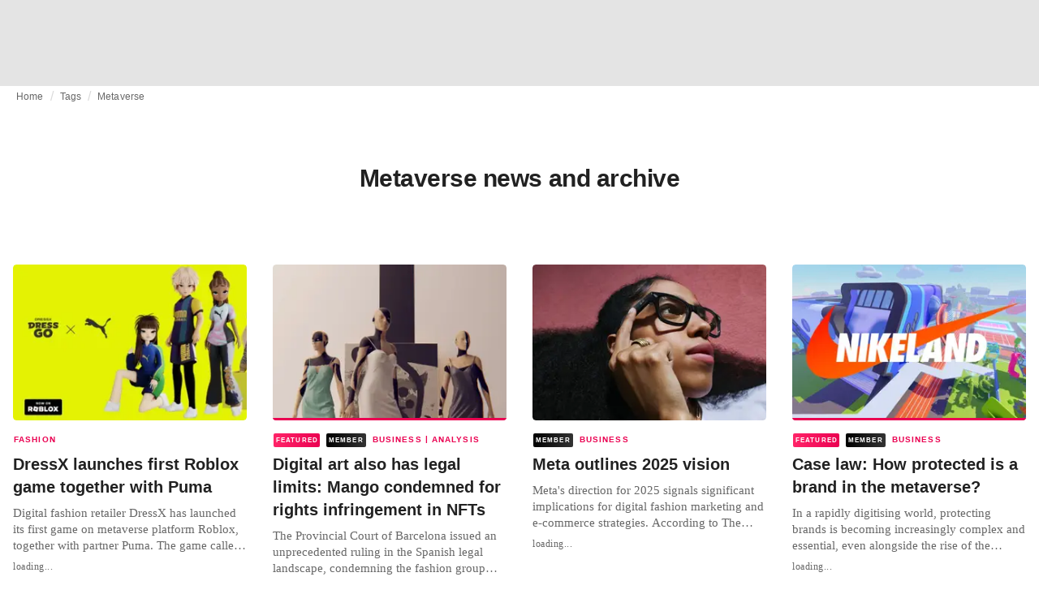

--- FILE ---
content_type: text/html; charset=utf-8
request_url: https://fashionunited.ca/tags/metaverse
body_size: 19520
content:
<!DOCTYPE html><html lang="en"><head><meta charSet="utf-8"/><meta name="viewport" content="width=device-width"/><title>Metaverse news and archive</title><meta property="og:site_name" content="FashionUnited"/><meta name="twitter:site" content="@FashionUnited"/><meta name="og:title" property="og:title" content="Metaverse news and archive"/><meta name="twitter:title" content="Metaverse news and archive"/><meta name="description" content="Latest Metaverse news and archive."/><meta property="og:description" content="Latest Metaverse news and archive."/><meta name="twitter:description" content="Latest Metaverse news and archive."/><meta property="og:url" content="https://fashionunited.ca/tags/metaverse"/><link rel="canonical" href="https://fashionunited.ca/tags/metaverse"/><link as="image" fetchpriority="high" href="https://r.fashionunited.com/B_YMvj1lbC0PIf0edWZHpARc5nHbizJCNlqscd050Xk/resize:fill-down:42:28:0/gravity:ce/quality:10/aHR0cHM6Ly9mYXNoaW9udW5pdGVkLmNvbS9pbWcvdXBsb2FkLzIwMjUvMDcvMTAvZHJlc3N4LXgtcHVtYS1ra3U5a3V6ai0yMDI1LTA3LTEwLnBuZw" rel="preload"/><link as="image" fetchpriority="high" href="https://r.fashionunited.com/sCjq6-2W_NBofVfGgqaF776Ky1FqwTddmIx8J5ieE8M/resize:fill-down:312:208:0/gravity:ce/quality:70/aHR0cHM6Ly9mYXNoaW9udW5pdGVkLmNvbS9pbWcvdXBsb2FkLzIwMjUvMDcvMTAvZHJlc3N4LXgtcHVtYS1ra3U5a3V6ai0yMDI1LTA3LTEwLnBuZw" imageSizes="(min-width: 1440px) 330px, (min-width: 1024px) 24vw, (min-width: 600px) 48vw, 100vw" imageSrcSet="https://r.fashionunited.com/sCjq6-2W_NBofVfGgqaF776Ky1FqwTddmIx8J5ieE8M/resize:fill-down:312:208:0/gravity:ce/quality:70/aHR0cHM6Ly9mYXNoaW9udW5pdGVkLmNvbS9pbWcvdXBsb2FkLzIwMjUvMDcvMTAvZHJlc3N4LXgtcHVtYS1ra3U5a3V6ai0yMDI1LTA3LTEwLnBuZw 312w, https://r.fashionunited.com/yT_153Lwa0du4d0oQxk8_3WfSnw-AlxJPFLVttG9Rdk/resize:fill-down:672:448:0/gravity:ce/quality:70/aHR0cHM6Ly9mYXNoaW9udW5pdGVkLmNvbS9pbWcvdXBsb2FkLzIwMjUvMDcvMTAvZHJlc3N4LXgtcHVtYS1ra3U5a3V6ai0yMDI1LTA3LTEwLnBuZw 672w, https://r.fashionunited.com/rZgkw4UBDEDYg-SdvcFwjkCML-mpB0dw-zWRuea8-eE/resize:fill-down:720:480:0/gravity:ce/quality:70/aHR0cHM6Ly9mYXNoaW9udW5pdGVkLmNvbS9pbWcvdXBsb2FkLzIwMjUvMDcvMTAvZHJlc3N4LXgtcHVtYS1ra3U5a3V6ai0yMDI1LTA3LTEwLnBuZw 720w" rel="preload"/><meta name="next-head-count" content="14"/><link rel="preconnect" href="https://media.fashionunited.com" crossorigin="anonymous"/><link rel="preconnect" href="https://r.fashionunited.com" crossorigin="anonymous"/><link rel="preconnect" href="https://api.fashionunited.com/graphql/" crossorigin="anonymous"/><link rel="modulepreload" as="script" fetchpriority="high" crossorigin="anonymous" href="https://media.fashionunited.com/media/progressive-img/30/progressive-img.js"/><link rel="preload" fetchpriority="high" crossorigin="anonymous" as="fetch" href="https://media.fashionunited.com/media/pwa/7f0dba581709aded9ad666d6f95a97e7/_next/static/lang/en-CA.json"/><link rel="icon" href="https://media.fashionunited.com/media/favicon/dark/favicon.ico"/><link rel="apple-touch-icon" sizes="60x60" href="https://media.fashionunited.com/media/favicon/dark/apple-touch-icon-60x60.png"/><link rel="apple-touch-icon" sizes="114x114" href="https://media.fashionunited.com/media/favicon/dark/apple-touch-icon-114x114.png"/><link rel="apple-touch-icon" sizes="120x120" href="https://media.fashionunited.com/media/favicon/dark/apple-touch-icon-120x120.png"/><link rel="apple-touch-icon" sizes="144x144" href="https://media.fashionunited.com/media/favicon/dark/apple-touch-icon-144x144.png"/><link rel="apple-touch-icon" sizes="152x152" href="https://media.fashionunited.com/media/favicon/dark/apple-touch-icon-152x152.png"/><link rel="apple-touch-icon" sizes="180x180" href="https://media.fashionunited.com/media/favicon/dark/apple-touch-icon-180x180.png"/><link rel="icon" type="image/png" sizes="192x192" href="https://media.fashionunited.com/media/favicon/dark/android-chrome-192x192.png"/><link rel="icon" type="image/png" sizes="512x512" href="https://media.fashionunited.com/media/favicon/dark/android-chrome-512x512.png"/><link rel="icon" type="image/png" sizes="16x16" href="https://media.fashionunited.com/media/favicon/dark/favicon-16x16.png"/><link rel="icon" type="image/png" sizes="32x32" href="https://media.fashionunited.com/media/favicon/dark/favicon-32x32.png"/><link rel="shortcut icon" href="https://media.fashionunited.com/media/favicon/dark/favicon.ico"/><link rel="manifest" href="/manifest.json"/><link rel="mask-icon" href="https://media.fashionunited.com/media/favicon/dark/safari-pinned-tab.svg" color="#5bbad5"/><meta name="msapplication-TileColor" content="#e14657"/><meta name="msapplication-TileImage" content="https://media.fashionunited.com/media/favicon/dark/mstile-144x144.png"/><meta name="msapplication-config" content="https://media.fashionunited.com/media/favicon/dark/browserconfig.xml"/><meta name="theme-color" content="#ffffff"/><style>html{font-size:16px;-webkit-font-smoothing:antialiased;-moz-osx-font-smoothing:grayscale}body{font-family:Helvetica Neue,Helvetica,-apple-system,BlinkMacSystemFont,Roboto,Arial,sans-serif;margin:0;overflow-x:hidden}</style><noscript data-n-css=""></noscript><script defer="" crossorigin="anonymous" nomodule="" src="https://media.fashionunited.com/media/pwa/7f0dba581709aded9ad666d6f95a97e7/_next/static/chunks/polyfills-c67a75d1b6f99dc8.js"></script><script src="https://media.fashionunited.com/media/pwa/7f0dba581709aded9ad666d6f95a97e7/_next/static/chunks/webpack-56264e99f595f68b.js" defer="" crossorigin="anonymous"></script><script src="https://media.fashionunited.com/media/pwa/7f0dba581709aded9ad666d6f95a97e7/_next/static/chunks/framework-56ebfcefb973d459.js" defer="" crossorigin="anonymous"></script><script src="https://media.fashionunited.com/media/pwa/7f0dba581709aded9ad666d6f95a97e7/_next/static/chunks/main-960e2e8e65e6b92f.js" defer="" crossorigin="anonymous"></script><script src="https://media.fashionunited.com/media/pwa/7f0dba581709aded9ad666d6f95a97e7/_next/static/chunks/pages/_app-773166e73766090f.js" defer="" crossorigin="anonymous"></script><script src="https://media.fashionunited.com/media/pwa/7f0dba581709aded9ad666d6f95a97e7/_next/static/chunks/8761-0109e5384e9efa7d.js" defer="" crossorigin="anonymous"></script><script src="https://media.fashionunited.com/media/pwa/7f0dba581709aded9ad666d6f95a97e7/_next/static/chunks/5571-a740c84604964482.js" defer="" crossorigin="anonymous"></script><script src="https://media.fashionunited.com/media/pwa/7f0dba581709aded9ad666d6f95a97e7/_next/static/chunks/4497-9762ee69d6cea489.js" defer="" crossorigin="anonymous"></script><script src="https://media.fashionunited.com/media/pwa/7f0dba581709aded9ad666d6f95a97e7/_next/static/chunks/1167-0961acaeb257be0c.js" defer="" crossorigin="anonymous"></script><script src="https://media.fashionunited.com/media/pwa/7f0dba581709aded9ad666d6f95a97e7/_next/static/chunks/4388-56ed6b97341bbc74.js" defer="" crossorigin="anonymous"></script><script src="https://media.fashionunited.com/media/pwa/7f0dba581709aded9ad666d6f95a97e7/_next/static/chunks/6468-573697d69f71f6a2.js" defer="" crossorigin="anonymous"></script><script src="https://media.fashionunited.com/media/pwa/7f0dba581709aded9ad666d6f95a97e7/_next/static/chunks/5813-a6895588bb44df88.js" defer="" crossorigin="anonymous"></script><script src="https://media.fashionunited.com/media/pwa/7f0dba581709aded9ad666d6f95a97e7/_next/static/chunks/1296-a38a68916a7beb19.js" defer="" crossorigin="anonymous"></script><script src="https://media.fashionunited.com/media/pwa/7f0dba581709aded9ad666d6f95a97e7/_next/static/chunks/8818-77b11e984c8d1420.js" defer="" crossorigin="anonymous"></script><script src="https://media.fashionunited.com/media/pwa/7f0dba581709aded9ad666d6f95a97e7/_next/static/chunks/9893-a7727d6401d66145.js" defer="" crossorigin="anonymous"></script><script src="https://media.fashionunited.com/media/pwa/7f0dba581709aded9ad666d6f95a97e7/_next/static/chunks/pages/tag-f230d298cd7385f8.js" defer="" crossorigin="anonymous"></script><script src="https://media.fashionunited.com/media/pwa/7f0dba581709aded9ad666d6f95a97e7/_next/static/DNqnusSAWMPePF1HkLdvu/_buildManifest.js" defer="" crossorigin="anonymous"></script><script src="https://media.fashionunited.com/media/pwa/7f0dba581709aded9ad666d6f95a97e7/_next/static/DNqnusSAWMPePF1HkLdvu/_ssgManifest.js" defer="" crossorigin="anonymous"></script></head><body><script async="" type="module" fetchpriority="high" crossorigin="anonymous" src="https://media.fashionunited.com/media/progressive-img/30/progressive-img.js"></script><div id="__next"><style data-emotion="css jj1crp">.css-jj1crp{width:100%;margin-left:auto;box-sizing:border-box;margin-right:auto;}</style><div class="MuiContainer-root MuiContainer-disableGutters css-jj1crp"><style data-emotion="css-global ikyiia">:root{-webkit-hyphens:auto;-moz-hyphens:auto;-ms-hyphens:auto;hyphens:auto;hyphenate-limit-chars:14 5 5;overflow-y:scroll;}</style><style data-emotion="css jxuii1">.css-jxuii1{height:0;height:0;background-color:red;}</style><div class="hidden-loader loader"></div><div></div><style data-emotion="css ee7sw5">.css-ee7sw5{display:block;position:-webkit-sticky;position:sticky;top:0;left:0;right:0;z-index:100;background-color:#ffffff;-webkit-transition:.5s ease-in-out;transition:.5s ease-in-out;height:106px;-webkit-transform:translateY(0);-moz-transform:translateY(0);-ms-transform:translateY(0);transform:translateY(0);position:fixed;}.css-ee7sw5 menu{display:-webkit-box;display:-webkit-flex;display:-ms-flexbox;display:flex;}.css-ee7sw5 menu>*{-webkit-flex:0 0 42px;-ms-flex:0 0 42px;flex:0 0 42px;}@media print{.css-ee7sw5{position:static;height:64px;}}@media print{.css-ee7sw5 nav>div:not(:first-child){display:none;}}@media print{.css-ee7sw5 nav svg path:not([d^="M26.2 716V29.7h397.1v13.7H39.9v319.7h345"]){display:none;}}</style><header class="css-ee7sw5 e1ibqpay0"><style data-emotion="css f0p4x0 animation-c7515d">.css-f0p4x0{display:block;background-color:rgba(0, 0, 0, 0.11);height:1.2em;height:auto;-webkit-animation:animation-c7515d 2s ease-in-out 0.5s infinite;animation:animation-c7515d 2s ease-in-out 0.5s infinite;}.css-f0p4x0>*{visibility:hidden;}@-webkit-keyframes animation-c7515d{0%{opacity:1;}50%{opacity:0.4;}100%{opacity:1;}}@keyframes animation-c7515d{0%{opacity:1;}50%{opacity:0.4;}100%{opacity:1;}}</style><span class="MuiSkeleton-root MuiSkeleton-rectangular MuiSkeleton-pulse MuiSkeleton-withChildren MuiSkeleton-heightAuto loader css-f0p4x0" style="width:100%"><div style="height:106px;width:100%"> </div></span></header><style data-emotion="css 195y13p">.css-195y13p{min-height:100vh;overflow:hidden;padding-top:106px;}@media print{.css-195y13p{padding-top:0px;}}@media print{.css-195y13p nav>div:not(:first-child){display:none;}}@media print{.css-195y13p article>div:not(:first-child){display:none;}}@media print{.css-195y13p aside{display:none;}}</style><main class="css-195y13p e1ibqpay2"><style data-emotion="css 1adrb6v">.css-1adrb6v{max-width:1440px;background-color:transparent;margin:0 auto;min-height:100vh;}@media (min-width: 1024px){.css-1adrb6v{margin:0 auto 96px;}}</style><div class="css-1adrb6v e1ibqpay1"><div class="hidden-loader loader"></div><style data-emotion="css 1qpxikj">.css-1qpxikj{box-sizing:border-box;}.css-1qpxikj.css-1qpxikj.css-1qpxikj{padding:0px;margin:0 auto 16px;width:100%;}</style><style data-emotion="css nbttk8">.css-nbttk8{box-sizing:border-box;display:-webkit-box;display:-webkit-flex;display:-ms-flexbox;display:flex;-webkit-box-flex-wrap:wrap;-webkit-flex-wrap:wrap;-ms-flex-wrap:wrap;flex-wrap:wrap;width:100%;-webkit-flex-direction:row;-ms-flex-direction:row;flex-direction:row;margin-top:calc(-1 * 32px);width:calc(100% + 32px);margin-left:calc(-1 * 32px);box-sizing:border-box;}.css-nbttk8>.MuiGridLegacy-item{padding-top:32px;}.css-nbttk8>.MuiGridLegacy-item{padding-left:32px;}.css-nbttk8.css-nbttk8.css-nbttk8{padding:0px;margin:0 auto 16px;width:100%;}</style><div class="MuiGridLegacy-root MuiGridLegacy-container MuiGridLegacy-spacing-xs-4 e10gwzwj1 css-nbttk8"><style data-emotion="css 1pn66ir">.css-1pn66ir.css-1pn66ir.css-1pn66ir.MuiGridLegacy-item{width:auto;padding:0 20px;}</style><style data-emotion="css 3h03gz">.css-3h03gz{box-sizing:border-box;margin:0;-webkit-flex-direction:row;-ms-flex-direction:row;flex-direction:row;-webkit-flex-basis:100%;-ms-flex-preferred-size:100%;flex-basis:100%;-webkit-box-flex:0;-webkit-flex-grow:0;-ms-flex-positive:0;flex-grow:0;max-width:100%;padding:0 20px;}@media (min-width:600px){.css-3h03gz{-webkit-flex-basis:100%;-ms-flex-preferred-size:100%;flex-basis:100%;-webkit-box-flex:0;-webkit-flex-grow:0;-ms-flex-positive:0;flex-grow:0;max-width:100%;}}@media (min-width:840px){.css-3h03gz{-webkit-flex-basis:100%;-ms-flex-preferred-size:100%;flex-basis:100%;-webkit-box-flex:0;-webkit-flex-grow:0;-ms-flex-positive:0;flex-grow:0;max-width:100%;}}@media (min-width:1024px){.css-3h03gz{-webkit-flex-basis:100%;-ms-flex-preferred-size:100%;flex-basis:100%;-webkit-box-flex:0;-webkit-flex-grow:0;-ms-flex-positive:0;flex-grow:0;max-width:100%;}}@media (min-width:1920px){.css-3h03gz{-webkit-flex-basis:100%;-ms-flex-preferred-size:100%;flex-basis:100%;-webkit-box-flex:0;-webkit-flex-grow:0;-ms-flex-positive:0;flex-grow:0;max-width:100%;}}.css-3h03gz.css-3h03gz.css-3h03gz.MuiGridLegacy-item{width:auto;padding:0 20px;}</style><div class="MuiGridLegacy-root MuiGridLegacy-item MuiGridLegacy-grid-xs-12 e10gwzwj0 css-3h03gz"><style data-emotion="css 6417ho">.css-6417ho{padding:0 16px 0 0;margin:2px 0 0 0;min-height:20px;overflow:hidden;position:relative;display:-webkit-box;display:-webkit-flex;display:-ms-flexbox;display:flex;-webkit-align-items:baseline;-webkit-box-align:baseline;-ms-flex-align:baseline;align-items:baseline;}</style><ul class="css-6417ho egk9utx0"><style data-emotion="css 1vn6zbm">.css-1vn6zbm{min-height:20px;display:inline-block;vertical-align:middle;color:#00000099;}</style><li class="css-1vn6zbm egk9utx4"><style data-emotion="css 5hrfip">.css-5hrfip{color:#00000099;display:block;padding:4px 0;}.css-5hrfip.css-5hrfip{white-space:nowrap;overflow:hidden;text-overflow:ellipsis;margin:0;line-height:14px;font-weight:normal;}.css-5hrfip a,.css-5hrfip span{color:#00000099;display:block;overflow:hidden;text-overflow:ellipsis;white-space:nowrap;}.css-5hrfip a:hover{color:#000000de;}</style><style data-emotion="css 1akf6h3">.css-1akf6h3{margin:0;font-family:Helvetica Neue,Helvetica,-apple-system,BlinkMacSystemFont,Roboto,Arial,sans-serif;color:#0000008a;font-size:0.75rem;line-height:1.25rem;letter-spacing:0.008333333333333333rem;font-weight:bold;color:rgba(0, 0, 0, 0.6);color:#00000099;display:block;padding:4px 0;}.css-1akf6h3.css-1akf6h3{white-space:nowrap;overflow:hidden;text-overflow:ellipsis;margin:0;line-height:14px;font-weight:normal;}.css-1akf6h3 a,.css-1akf6h3 span{color:#00000099;display:block;overflow:hidden;text-overflow:ellipsis;white-space:nowrap;}.css-1akf6h3 a:hover{color:#000000de;}</style><span class="MuiTypography-root MuiTypography-subtitle2 egk9utx3 css-1akf6h3"><style data-emotion="css 1m7qp8p">.css-1m7qp8p{-webkit-text-decoration:none;text-decoration:none;color:#000000;}</style><a class="css-1m7qp8p e1wvg0o80" href="/">Home</a></span></li><style data-emotion="css x8vw6p">.css-x8vw6p{display:inline-block;vertical-align:middle;margin:0 8px;font-family:Helvetica Neue,Helvetica,-apple-system,BlinkMacSystemFont,Roboto,Arial,sans-serif;color:#dbdbdb;position:relative;top:1px;}.css-x8vw6p:before{content:'/';}</style><li class="css-x8vw6p egk9utx1"></li><li class="css-1vn6zbm egk9utx4"><span class="MuiTypography-root MuiTypography-subtitle2 egk9utx3 css-1akf6h3"><a class="css-1m7qp8p e1wvg0o80" href="/tags">Tags</a></span></li><li class="css-x8vw6p egk9utx1"></li><style data-emotion="css 1bh2d2l">.css-1bh2d2l{min-height:20px;vertical-align:middle;overflow:hidden;-webkit-flex:1 1 0%;-ms-flex:1 1 0%;flex:1 1 0%;min-width:0;max-width:100%;display:inline-block;}</style><li class="css-1bh2d2l egk9utx2"><span class="MuiTypography-root MuiTypography-subtitle2 egk9utx3 css-1akf6h3"><a class="css-1m7qp8p e1wvg0o80" href="/tags/metaverse">Metaverse</a></span></li></ul></div><style data-emotion="css nju8u3">.css-nju8u3.css-nju8u3.css-nju8u3.MuiGridLegacy-item{width:auto;padding:16px;}</style><style data-emotion="css 17be25f">.css-17be25f{box-sizing:border-box;margin:0;-webkit-flex-direction:row;-ms-flex-direction:row;flex-direction:row;-webkit-flex-basis:100%;-ms-flex-preferred-size:100%;flex-basis:100%;-webkit-box-flex:0;-webkit-flex-grow:0;-ms-flex-positive:0;flex-grow:0;max-width:100%;padding:16px;}@media (min-width:600px){.css-17be25f{-webkit-flex-basis:100%;-ms-flex-preferred-size:100%;flex-basis:100%;-webkit-box-flex:0;-webkit-flex-grow:0;-ms-flex-positive:0;flex-grow:0;max-width:100%;}}@media (min-width:840px){.css-17be25f{-webkit-flex-basis:100%;-ms-flex-preferred-size:100%;flex-basis:100%;-webkit-box-flex:0;-webkit-flex-grow:0;-ms-flex-positive:0;flex-grow:0;max-width:100%;}}@media (min-width:1024px){.css-17be25f{-webkit-flex-basis:100%;-ms-flex-preferred-size:100%;flex-basis:100%;-webkit-box-flex:0;-webkit-flex-grow:0;-ms-flex-positive:0;flex-grow:0;max-width:100%;}}@media (min-width:1920px){.css-17be25f{-webkit-flex-basis:100%;-ms-flex-preferred-size:100%;flex-basis:100%;-webkit-box-flex:0;-webkit-flex-grow:0;-ms-flex-positive:0;flex-grow:0;max-width:100%;}}.css-17be25f.css-17be25f.css-17be25f.MuiGridLegacy-item{width:auto;padding:16px;}</style><div class="MuiGridLegacy-root MuiGridLegacy-item MuiGridLegacy-grid-xs-12 e10gwzwj0 css-17be25f"><style data-emotion="css zxki7f">.css-zxki7f{text-align:center;display:-webkit-box;display:-webkit-flex;display:-ms-flexbox;display:flex;-webkit-flex-direction:column;-ms-flex-direction:column;flex-direction:column;min-height:calc(100vh - 230px);word-break:break-word;-webkit-box-pack:center;-ms-flex-pack:center;-webkit-justify-content:center;justify-content:center;}.css-zxki7f.css-zxki7f.css-zxki7f{margin:56px 0;}@media (min-width: 600px){.css-zxki7f{min-height:auto;}}</style><style data-emotion="css 4c3762">.css-4c3762{margin:0;font-family:Helvetica Neue,Helvetica,-apple-system,BlinkMacSystemFont,Roboto,Arial,sans-serif;color:#000000de;font-size:1.5rem;line-height:2rem;letter-spacing:-0.041666666666666664rem;font-weight:bold;color:rgba(0, 0, 0, 0.87);text-align:center;display:-webkit-box;display:-webkit-flex;display:-ms-flexbox;display:flex;-webkit-flex-direction:column;-ms-flex-direction:column;flex-direction:column;min-height:calc(100vh - 230px);word-break:break-word;-webkit-box-pack:center;-ms-flex-pack:center;-webkit-justify-content:center;justify-content:center;}@media(min-width: 480px){.css-4c3762{font-size:1.875rem;line-height:2.25rem;letter-spacing:-0.030000000000000002rem;}}.css-4c3762.css-4c3762.css-4c3762{margin:56px 0;}@media (min-width: 600px){.css-4c3762{min-height:auto;}}</style><h1 class="MuiTypography-root MuiTypography-h3 ekg4ya60 css-4c3762">Metaverse news and archive</h1></div><style data-emotion="css 1fjdtaf">.css-1fjdtaf.css-1fjdtaf.css-1fjdtaf.MuiGridLegacy-item{width:auto;min-width:calc(100% + 32px);}</style><style data-emotion="css 16leo63">.css-16leo63{box-sizing:border-box;display:-webkit-box;display:-webkit-flex;display:-ms-flexbox;display:flex;-webkit-box-flex-wrap:wrap;-webkit-flex-wrap:wrap;-ms-flex-wrap:wrap;flex-wrap:wrap;width:100%;margin:0;-webkit-flex-direction:row;-ms-flex-direction:row;flex-direction:row;margin-top:calc(-1 * 32px);width:calc(100% + 32px);margin-left:calc(-1 * 32px);-webkit-flex-basis:calc(100% + 32px);-ms-flex-preferred-size:calc(100% + 32px);flex-basis:calc(100% + 32px);-webkit-box-flex:0;-webkit-flex-grow:0;-ms-flex-positive:0;flex-grow:0;max-width:calc(100% + 32px);}.css-16leo63>.MuiGridLegacy-item{padding-top:32px;}.css-16leo63>.MuiGridLegacy-item{padding-left:32px;}@media (min-width:600px){.css-16leo63{-webkit-flex-basis:calc(100% + 32px);-ms-flex-preferred-size:calc(100% + 32px);flex-basis:calc(100% + 32px);-webkit-box-flex:0;-webkit-flex-grow:0;-ms-flex-positive:0;flex-grow:0;max-width:calc(100% + 32px);}}@media (min-width:840px){.css-16leo63{-webkit-flex-basis:calc(100% + 32px);-ms-flex-preferred-size:calc(100% + 32px);flex-basis:calc(100% + 32px);-webkit-box-flex:0;-webkit-flex-grow:0;-ms-flex-positive:0;flex-grow:0;max-width:calc(100% + 32px);}}@media (min-width:1024px){.css-16leo63{-webkit-flex-basis:calc(100% + 32px);-ms-flex-preferred-size:calc(100% + 32px);flex-basis:calc(100% + 32px);-webkit-box-flex:0;-webkit-flex-grow:0;-ms-flex-positive:0;flex-grow:0;max-width:calc(100% + 32px);}}@media (min-width:1920px){.css-16leo63{-webkit-flex-basis:calc(100% + 32px);-ms-flex-preferred-size:calc(100% + 32px);flex-basis:calc(100% + 32px);-webkit-box-flex:0;-webkit-flex-grow:0;-ms-flex-positive:0;flex-grow:0;max-width:calc(100% + 32px);}}.css-16leo63.css-16leo63.css-16leo63.MuiGridLegacy-item{width:auto;min-width:calc(100% + 32px);}</style><div class="MuiGridLegacy-root MuiGridLegacy-container MuiGridLegacy-item MuiGridLegacy-spacing-xs-4 MuiGridLegacy-grid-xs-12 e10gwzwj0 css-16leo63"><style data-emotion="css 1jjeius">.css-1jjeius{box-sizing:border-box;margin:0;-webkit-flex-direction:row;-ms-flex-direction:row;flex-direction:row;-webkit-flex-basis:100%;-ms-flex-preferred-size:100%;flex-basis:100%;-webkit-box-flex:0;-webkit-flex-grow:0;-ms-flex-positive:0;flex-grow:0;max-width:100%;padding:16px;}@media (min-width:600px){.css-1jjeius{-webkit-flex-basis:50%;-ms-flex-preferred-size:50%;flex-basis:50%;-webkit-box-flex:0;-webkit-flex-grow:0;-ms-flex-positive:0;flex-grow:0;max-width:50%;}}@media (min-width:840px){.css-1jjeius{-webkit-flex-basis:50%;-ms-flex-preferred-size:50%;flex-basis:50%;-webkit-box-flex:0;-webkit-flex-grow:0;-ms-flex-positive:0;flex-grow:0;max-width:50%;}}@media (min-width:1024px){.css-1jjeius{-webkit-flex-basis:25%;-ms-flex-preferred-size:25%;flex-basis:25%;-webkit-box-flex:0;-webkit-flex-grow:0;-ms-flex-positive:0;flex-grow:0;max-width:25%;}}@media (min-width:1920px){.css-1jjeius{-webkit-flex-basis:25%;-ms-flex-preferred-size:25%;flex-basis:25%;-webkit-box-flex:0;-webkit-flex-grow:0;-ms-flex-positive:0;flex-grow:0;max-width:25%;}}.css-1jjeius.css-1jjeius.css-1jjeius.MuiGridLegacy-item{width:auto;padding:16px;}</style><div class="MuiGridLegacy-root MuiGridLegacy-item MuiGridLegacy-grid-xs-12 MuiGridLegacy-grid-sm-6 MuiGridLegacy-grid-lg-3 e10gwzwj0 css-1jjeius" align="top"><a class="css-1m7qp8p e1wvg0o80" href="/news/fashion/dressx-launches-first-roblox-game-together-with-puma/2025071040785"><style data-emotion="css 1fttcpj">.css-1fttcpj{display:-webkit-box;display:-webkit-flex;display:-ms-flexbox;display:flex;-webkit-flex-direction:column;-ms-flex-direction:column;flex-direction:column;}</style><div class="card-container css-1fttcpj e8j4pku8"><style data-emotion="css 1p8fz1n">.css-1p8fz1n{position:relative;display:-webkit-box;display:-webkit-flex;display:-ms-flexbox;display:flex;-webkit-box-pack:center;-ms-flex-pack:center;-webkit-justify-content:center;justify-content:center;-webkit-align-items:start;-webkit-box-align:start;-ms-flex-align:start;align-items:start;overflow:hidden;height:0;padding-bottom:66.67%;padding-bottom:calc(66.67% + 18px);width:calc(100% + 32px);height:0;left:-16px;}@media (min-width: 480px){.css-1p8fz1n{border-radius:4px;}}@media (min-width: 600px){.css-1p8fz1n{padding-bottom:66.67%;-webkit-align-items:start;-webkit-box-align:start;-ms-flex-align:start;align-items:start;left:auto;width:auto;}}</style><div class="css-1p8fz1n e8j4pku1"><style data-emotion="css kybx90">.css-kybx90{width:100%;height:auto;display:block;}.css-kybx90 progressive-img,.css-kybx90 img{width:100%;--img-width:100%;object-fit:cover;--img-object-fit:cover;height:auto;--img-height:auto;max-height:none;--img-max-height:none;}@media (min-width: 600px){.css-kybx90 progressive-img,.css-kybx90 img{overflow:hidden;}@media (min-width: 480px){.css-kybx90 progressive-img,.css-kybx90 img{border-radius:4px;}}}@media (min-width: 600px){.css-kybx90{overflow:hidden;}@media (min-width: 480px){.css-kybx90{border-radius:4px;}}}@media (min-width: 1024px){.css-kybx90{display:block;}}</style><div class="css-kybx90 e5ghrnl1" height="auto" width="100%"><progressive-img alt="DressX launches first Roblox game together with Puma" final-fetchpriority="high" placeholder-fetchpriority="high" placeholder="https://r.fashionunited.com/B_YMvj1lbC0PIf0edWZHpARc5nHbizJCNlqscd050Xk/resize:fill-down:42:28:0/gravity:ce/quality:10/aHR0cHM6Ly9mYXNoaW9udW5pdGVkLmNvbS9pbWcvdXBsb2FkLzIwMjUvMDcvMTAvZHJlc3N4LXgtcHVtYS1ra3U5a3V6ai0yMDI1LTA3LTEwLnBuZw" sizes="(min-width: 1440px) 330px, (min-width: 1024px) 24vw, (min-width: 600px) 48vw, 100vw" src="https://r.fashionunited.com/sCjq6-2W_NBofVfGgqaF776Ky1FqwTddmIx8J5ieE8M/resize:fill-down:312:208:0/gravity:ce/quality:70/aHR0cHM6Ly9mYXNoaW9udW5pdGVkLmNvbS9pbWcvdXBsb2FkLzIwMjUvMDcvMTAvZHJlc3N4LXgtcHVtYS1ra3U5a3V6ai0yMDI1LTA3LTEwLnBuZw" srcset="https://r.fashionunited.com/sCjq6-2W_NBofVfGgqaF776Ky1FqwTddmIx8J5ieE8M/resize:fill-down:312:208:0/gravity:ce/quality:70/aHR0cHM6Ly9mYXNoaW9udW5pdGVkLmNvbS9pbWcvdXBsb2FkLzIwMjUvMDcvMTAvZHJlc3N4LXgtcHVtYS1ra3U5a3V6ai0yMDI1LTA3LTEwLnBuZw 312w, https://r.fashionunited.com/yT_153Lwa0du4d0oQxk8_3WfSnw-AlxJPFLVttG9Rdk/resize:fill-down:672:448:0/gravity:ce/quality:70/aHR0cHM6Ly9mYXNoaW9udW5pdGVkLmNvbS9pbWcvdXBsb2FkLzIwMjUvMDcvMTAvZHJlc3N4LXgtcHVtYS1ra3U5a3V6ai0yMDI1LTA3LTEwLnBuZw 672w, https://r.fashionunited.com/rZgkw4UBDEDYg-SdvcFwjkCML-mpB0dw-zWRuea8-eE/resize:fill-down:720:480:0/gravity:ce/quality:70/aHR0cHM6Ly9mYXNoaW9udW5pdGVkLmNvbS9pbWcvdXBsb2FkLzIwMjUvMDcvMTAvZHJlc3N4LXgtcHVtYS1ra3U5a3V6ai0yMDI1LTA3LTEwLnBuZw 720w" title="DressX launches first Roblox game together with Puma"></progressive-img><style data-emotion="css 1bxycju">.css-1bxycju{min-width:100%;}</style><noscript class="css-1bxycju e5ghrnl0"><img alt="DressX launches first Roblox game together with Puma" src="https://r.fashionunited.com/sCjq6-2W_NBofVfGgqaF776Ky1FqwTddmIx8J5ieE8M/resize:fill-down:312:208:0/gravity:ce/quality:70/aHR0cHM6Ly9mYXNoaW9udW5pdGVkLmNvbS9pbWcvdXBsb2FkLzIwMjUvMDcvMTAvZHJlc3N4LXgtcHVtYS1ra3U5a3V6ai0yMDI1LTA3LTEwLnBuZw" sizes="(min-width: 1440px) 330px, (min-width: 1024px) 24vw, (min-width: 600px) 48vw, 100vw" srcSet="https://r.fashionunited.com/sCjq6-2W_NBofVfGgqaF776Ky1FqwTddmIx8J5ieE8M/resize:fill-down:312:208:0/gravity:ce/quality:70/aHR0cHM6Ly9mYXNoaW9udW5pdGVkLmNvbS9pbWcvdXBsb2FkLzIwMjUvMDcvMTAvZHJlc3N4LXgtcHVtYS1ra3U5a3V6ai0yMDI1LTA3LTEwLnBuZw 312w, https://r.fashionunited.com/yT_153Lwa0du4d0oQxk8_3WfSnw-AlxJPFLVttG9Rdk/resize:fill-down:672:448:0/gravity:ce/quality:70/aHR0cHM6Ly9mYXNoaW9udW5pdGVkLmNvbS9pbWcvdXBsb2FkLzIwMjUvMDcvMTAvZHJlc3N4LXgtcHVtYS1ra3U5a3V6ai0yMDI1LTA3LTEwLnBuZw 672w, https://r.fashionunited.com/rZgkw4UBDEDYg-SdvcFwjkCML-mpB0dw-zWRuea8-eE/resize:fill-down:720:480:0/gravity:ce/quality:70/aHR0cHM6Ly9mYXNoaW9udW5pdGVkLmNvbS9pbWcvdXBsb2FkLzIwMjUvMDcvMTAvZHJlc3N4LXgtcHVtYS1ra3U5a3V6ai0yMDI1LTA3LTEwLnBuZw 720w"/></noscript></div></div><style data-emotion="css 1i3m203">.css-1i3m203{padding:8px 0 0;}</style><div class="css-1i3m203 e8j4pku0"><style data-emotion="css ijvgkp">.css-ijvgkp{height:18px;position:relative;}.css-ijvgkp>*{position:absolute;left:1px;}@media (min-width: 600px){.css-ijvgkp{height:32px;}}</style><div class="css-ijvgkp e8j4pku7"><style data-emotion="css 8pobib">.css-8pobib.css-8pobib{line-height:1rem;letter-spacing:0.07rem;}.css-8pobib.css-8pobib{height:18px;display:-webkit-box;display:-webkit-flex;display:-ms-flexbox;display:flex;-webkit-align-items:center;-webkit-box-align:center;-ms-flex-align:center;align-items:center;}@media (min-width: 600px){.css-8pobib.css-8pobib{height:32px;-webkit-box-flex-wrap:wrap;-webkit-flex-wrap:wrap;-ms-flex-wrap:wrap;flex-wrap:wrap;}}</style><style data-emotion="css 1lsu77u">.css-1lsu77u{margin:0;font-family:Helvetica Neue,Helvetica,-apple-system,BlinkMacSystemFont,Roboto,Arial,sans-serif;color:#ea0151;font-size:0.625rem;line-height:0.875rem;letter-spacing:0.15rem;font-weight:bold;text-transform:uppercase;color:#ea0151;}.css-1lsu77u.css-1lsu77u{line-height:1rem;letter-spacing:0.07rem;}.css-1lsu77u.css-1lsu77u{height:18px;display:-webkit-box;display:-webkit-flex;display:-ms-flexbox;display:flex;-webkit-align-items:center;-webkit-box-align:center;-ms-flex-align:center;align-items:center;}@media (min-width: 600px){.css-1lsu77u.css-1lsu77u{height:32px;-webkit-box-flex-wrap:wrap;-webkit-flex-wrap:wrap;-ms-flex-wrap:wrap;flex-wrap:wrap;}}</style><span class="MuiTypography-root MuiTypography-overline e8j4pku6 css-1lsu77u"><div></div><style data-emotion="css 1m3qxst">.css-1m3qxst{display:inline-block;padding-right:8px;}</style><span class="css-1m3qxst e14p7e0p4">Fashion </span></span></div><style data-emotion="css 1ljazwa">.css-1ljazwa.css-1ljazwa{margin:0 0 8px;}</style><style data-emotion="css 1b54dyw">.css-1b54dyw{margin:0;font-family:Helvetica Neue,Helvetica,-apple-system,BlinkMacSystemFont,Roboto,Arial,sans-serif;color:#000000de;font-size:1.25rem;line-height:1.75rem;letter-spacing:0rem;font-weight:bold;color:rgba(0, 0, 0, 0.87);}.css-1b54dyw.css-1b54dyw{margin:0 0 8px;}</style><h2 class="MuiTypography-root MuiTypography-h5 e1alz51y0 css-1b54dyw">DressX launches first Roblox game together with Puma</h2><style data-emotion="css 16bekyi">.css-16bekyi{display:-webkit-box;-webkit-line-clamp:3;-webkit-box-orient:vertical;overflow:hidden;text-overflow:ellipsis;}.css-16bekyi.css-16bekyi{font-family:Georgia,Cambria,"Bitstream Charter","Charis SIL",Utopia,"URW Bookman L","Times New Roman",Times,serif;}</style><style data-emotion="css 1idleoa">.css-1idleoa{margin:0;font-family:Helvetica Neue,Helvetica,-apple-system,BlinkMacSystemFont,Roboto,Arial,sans-serif;color:#00000099;font-size:0.9375rem;line-height:1.25rem;letter-spacing:0rem;font-weight:400;color:rgba(0, 0, 0, 0.6);display:-webkit-box;-webkit-line-clamp:3;-webkit-box-orient:vertical;overflow:hidden;text-overflow:ellipsis;}.css-1idleoa.css-1idleoa{font-family:Georgia,Cambria,"Bitstream Charter","Charis SIL",Utopia,"URW Bookman L","Times New Roman",Times,serif;}</style><p class="MuiTypography-root MuiTypography-body2 e8j4pku5 css-1idleoa">Digital fashion retailer DressX has launched its first game on metaverse platform Roblox, together with partner Puma. The game called DressGo will allow players to dress up their avatars, participate in styling challenges and build personalised wardrobes by collecting items of varying rarity. Via a mystery box system, players can unlock looks...</p><style data-emotion="css buh7i8">.css-buh7i8.css-buh7i8{margin:8px 0 0;font-family:Georgia,Cambria,"Bitstream Charter","Charis SIL",Utopia,"URW Bookman L","Times New Roman",Times,serif;font-weight:normal;}.css-buh7i8 span{white-space:nowrap;}</style><style data-emotion="css rzqzsi">.css-rzqzsi{margin:0;font-family:Helvetica Neue,Helvetica,-apple-system,BlinkMacSystemFont,Roboto,Arial,sans-serif;color:#0000008a;font-size:0.75rem;line-height:1rem;letter-spacing:0.03333333333333333rem;font-weight:bold;color:rgba(0, 0, 0, 0.6);}.css-rzqzsi.css-rzqzsi{margin:8px 0 0;font-family:Georgia,Cambria,"Bitstream Charter","Charis SIL",Utopia,"URW Bookman L","Times New Roman",Times,serif;font-weight:normal;}.css-rzqzsi span{white-space:nowrap;}</style><p class="MuiTypography-root MuiTypography-caption e8j4pku4 css-rzqzsi"><span class="text-loader loader">loading...</span></p></div></div></a></div><div class="MuiGridLegacy-root MuiGridLegacy-item MuiGridLegacy-grid-xs-12 MuiGridLegacy-grid-sm-6 MuiGridLegacy-grid-lg-3 e10gwzwj0 css-1jjeius" align="top"><a class="css-1m7qp8p e1wvg0o80" href="/news/business/digital-art-also-has-legal-limits-mango-condemned-for-rights-infringement-in-nfts/2025062640577"><div class="card-container css-1fttcpj e8j4pku8"><style data-emotion="css 1bzxcn0">.css-1bzxcn0{position:relative;display:-webkit-box;display:-webkit-flex;display:-ms-flexbox;display:flex;-webkit-box-pack:center;-ms-flex-pack:center;-webkit-justify-content:center;justify-content:center;-webkit-align-items:start;-webkit-box-align:start;-ms-flex-align:start;align-items:start;overflow:hidden;height:0;padding-bottom:66.67%;padding-bottom:calc(66.67% + 18px);width:calc(100% + 32px);height:0;left:-16px;}@media (min-width: 480px){.css-1bzxcn0{border-radius:4px;}}.css-1bzxcn0::after{content:'';position:absolute;top:0;right:0;bottom:0;left:0;border-bottom:3px solid #ea0151;}@media (min-width: 600px){.css-1bzxcn0{padding-bottom:66.67%;-webkit-align-items:start;-webkit-box-align:start;-ms-flex-align:start;align-items:start;left:auto;width:auto;}}</style><div class="css-1bzxcn0 e8j4pku1"><div class="css-kybx90 e5ghrnl1" height="auto" width="100%"><progressive-img alt="Digital art also has legal limits: Mango condemned for rights infringement in NFTs" final-fetchpriority="low" placeholder-fetchpriority="low" placeholder="https://r.fashionunited.com/QjyPg4QdsJSKXzZdqb20BHud8--66rWSSbuFR-zA3AU/resize:fill-down:42:28:0/gravity:ce/quality:10/aHR0cHM6Ly9mYXNoaW9udW5pdGVkLmNvbS9pbWcvdXBsb2FkLzIwMjUvMDYvMjYvbWVkaXRlcnJhbmVhbi1tdXNlcy0wendhaW10eS0yMDIyLTA1LTEyLXVhZzJweHNwLTIwMjUtMDYtMjYuanBlZw" sizes="(min-width: 1440px) 330px, (min-width: 1024px) 24vw, (min-width: 600px) 48vw, 100vw" src="https://r.fashionunited.com/coGR-gZO2F3pKargdcd2YmfH2xZuS2dHU6G-5qxCSso/resize:fill-down:312:208:0/gravity:ce/quality:70/aHR0cHM6Ly9mYXNoaW9udW5pdGVkLmNvbS9pbWcvdXBsb2FkLzIwMjUvMDYvMjYvbWVkaXRlcnJhbmVhbi1tdXNlcy0wendhaW10eS0yMDIyLTA1LTEyLXVhZzJweHNwLTIwMjUtMDYtMjYuanBlZw" srcset="https://r.fashionunited.com/coGR-gZO2F3pKargdcd2YmfH2xZuS2dHU6G-5qxCSso/resize:fill-down:312:208:0/gravity:ce/quality:70/aHR0cHM6Ly9mYXNoaW9udW5pdGVkLmNvbS9pbWcvdXBsb2FkLzIwMjUvMDYvMjYvbWVkaXRlcnJhbmVhbi1tdXNlcy0wendhaW10eS0yMDIyLTA1LTEyLXVhZzJweHNwLTIwMjUtMDYtMjYuanBlZw 312w, https://r.fashionunited.com/WpBwf8WinZWhTHGJfnuGxAuALto-dHcGzqR_hs4Ik20/resize:fill-down:672:448:0/gravity:ce/quality:70/aHR0cHM6Ly9mYXNoaW9udW5pdGVkLmNvbS9pbWcvdXBsb2FkLzIwMjUvMDYvMjYvbWVkaXRlcnJhbmVhbi1tdXNlcy0wendhaW10eS0yMDIyLTA1LTEyLXVhZzJweHNwLTIwMjUtMDYtMjYuanBlZw 672w, https://r.fashionunited.com/Yt-0m9EZ7fUuZmS3DU1EgkXdDKp8O2zeJWdlcZDoZkY/resize:fill-down:720:480:0/gravity:ce/quality:70/aHR0cHM6Ly9mYXNoaW9udW5pdGVkLmNvbS9pbWcvdXBsb2FkLzIwMjUvMDYvMjYvbWVkaXRlcnJhbmVhbi1tdXNlcy0wendhaW10eS0yMDIyLTA1LTEyLXVhZzJweHNwLTIwMjUtMDYtMjYuanBlZw 720w" title="Digital art also has legal limits: Mango condemned for rights infringement in NFTs"></progressive-img><noscript class="css-1bxycju e5ghrnl0"><img alt="Digital art also has legal limits: Mango condemned for rights infringement in NFTs" src="https://r.fashionunited.com/coGR-gZO2F3pKargdcd2YmfH2xZuS2dHU6G-5qxCSso/resize:fill-down:312:208:0/gravity:ce/quality:70/aHR0cHM6Ly9mYXNoaW9udW5pdGVkLmNvbS9pbWcvdXBsb2FkLzIwMjUvMDYvMjYvbWVkaXRlcnJhbmVhbi1tdXNlcy0wendhaW10eS0yMDIyLTA1LTEyLXVhZzJweHNwLTIwMjUtMDYtMjYuanBlZw" sizes="(min-width: 1440px) 330px, (min-width: 1024px) 24vw, (min-width: 600px) 48vw, 100vw" srcSet="https://r.fashionunited.com/coGR-gZO2F3pKargdcd2YmfH2xZuS2dHU6G-5qxCSso/resize:fill-down:312:208:0/gravity:ce/quality:70/aHR0cHM6Ly9mYXNoaW9udW5pdGVkLmNvbS9pbWcvdXBsb2FkLzIwMjUvMDYvMjYvbWVkaXRlcnJhbmVhbi1tdXNlcy0wendhaW10eS0yMDIyLTA1LTEyLXVhZzJweHNwLTIwMjUtMDYtMjYuanBlZw 312w, https://r.fashionunited.com/WpBwf8WinZWhTHGJfnuGxAuALto-dHcGzqR_hs4Ik20/resize:fill-down:672:448:0/gravity:ce/quality:70/aHR0cHM6Ly9mYXNoaW9udW5pdGVkLmNvbS9pbWcvdXBsb2FkLzIwMjUvMDYvMjYvbWVkaXRlcnJhbmVhbi1tdXNlcy0wendhaW10eS0yMDIyLTA1LTEyLXVhZzJweHNwLTIwMjUtMDYtMjYuanBlZw 672w, https://r.fashionunited.com/Yt-0m9EZ7fUuZmS3DU1EgkXdDKp8O2zeJWdlcZDoZkY/resize:fill-down:720:480:0/gravity:ce/quality:70/aHR0cHM6Ly9mYXNoaW9udW5pdGVkLmNvbS9pbWcvdXBsb2FkLzIwMjUvMDYvMjYvbWVkaXRlcnJhbmVhbi1tdXNlcy0wendhaW10eS0yMDIyLTA1LTEyLXVhZzJweHNwLTIwMjUtMDYtMjYuanBlZw 720w"/></noscript></div></div><div class="css-1i3m203 e8j4pku0"><div class="css-ijvgkp e8j4pku7"><span class="MuiTypography-root MuiTypography-overline e8j4pku6 css-1lsu77u"><div><style data-emotion="css 1k8ugsi">.css-1k8ugsi{color:#ffffff;display:inline-block;margin:2px 8px 0 0;font-size:0.5rem;text-align:center;position:relative;top:-1px;padding:1px 2px 0px 3px;background-color:#ea0151;background-image:linear-gradient(to right, #ff2468, #ea0151);}.css-1k8ugsi.css-1k8ugsi{line-height:1rem;letter-spacing:0.07rem;}@media (min-width: 480px){.css-1k8ugsi{border-radius:2px;}}</style><style data-emotion="css 1w9c4cy">.css-1w9c4cy{margin:0;font-family:Helvetica Neue,Helvetica,-apple-system,BlinkMacSystemFont,Roboto,Arial,sans-serif;color:#ea0151;font-size:0.625rem;line-height:0.875rem;letter-spacing:0.15rem;font-weight:bold;text-transform:uppercase;color:#ea0151;color:#ffffff;display:inline-block;margin:2px 8px 0 0;font-size:0.5rem;text-align:center;position:relative;top:-1px;padding:1px 2px 0px 3px;background-color:#ea0151;background-image:linear-gradient(to right, #ff2468, #ea0151);}.css-1w9c4cy.css-1w9c4cy{line-height:1rem;letter-spacing:0.07rem;}@media (min-width: 480px){.css-1w9c4cy{border-radius:2px;}}</style><span class="MuiTypography-root MuiTypography-overline e14p7e0p2 css-1w9c4cy">Featured</span><style data-emotion="css mwfy6x">.css-mwfy6x{color:#ffffff;display:inline-block;margin:2px 8px 0 0;font-size:0.5rem;text-align:center;position:relative;top:-1px;padding:1px 3px 0px;background-color:#000000;background-image:linear-gradient(to right, #000000, #333333);}.css-mwfy6x.css-mwfy6x{line-height:1rem;letter-spacing:0.07rem;}@media (min-width: 480px){.css-mwfy6x{border-radius:2px;}}</style><style data-emotion="css jvwgv8">.css-jvwgv8{margin:0;font-family:Helvetica Neue,Helvetica,-apple-system,BlinkMacSystemFont,Roboto,Arial,sans-serif;color:#ea0151;font-size:0.625rem;line-height:0.875rem;letter-spacing:0.15rem;font-weight:bold;text-transform:uppercase;color:#ea0151;color:#ffffff;display:inline-block;margin:2px 8px 0 0;font-size:0.5rem;text-align:center;position:relative;top:-1px;padding:1px 3px 0px;background-color:#000000;background-image:linear-gradient(to right, #000000, #333333);}.css-jvwgv8.css-jvwgv8{line-height:1rem;letter-spacing:0.07rem;}@media (min-width: 480px){.css-jvwgv8{border-radius:2px;}}</style><span class="MuiTypography-root MuiTypography-overline e14p7e0p1 css-jvwgv8">Member</span></div><span class="css-1m3qxst e14p7e0p4">Business<style data-emotion="css xdzdym">.css-xdzdym{padding:0 4px;position:relative;bottom:1px;}</style><span class="css-xdzdym e14p7e0p3">|</span>ANALYSIS<!-- --> </span></span></div><h2 class="MuiTypography-root MuiTypography-h5 e1alz51y0 css-1b54dyw">Digital art also has legal limits: Mango condemned for rights infringement in NFTs</h2><p class="MuiTypography-root MuiTypography-body2 e8j4pku5 css-1idleoa">The Provincial Court of Barcelona issued an unprecedented ruling in the Spanish legal landscape, condemning the fashion group Mango (Punto Fa, S.L.) for the unauthorised exploitation of works of art in digital format. The ruling, issued by Section 15, specialising in commercial matters, established for the first time in Spain the infringement of...</p><p class="MuiTypography-root MuiTypography-caption e8j4pku4 css-rzqzsi"><span class="text-loader loader">loading...</span></p></div></div></a></div><div class="MuiGridLegacy-root MuiGridLegacy-item MuiGridLegacy-grid-xs-12 MuiGridLegacy-grid-sm-6 MuiGridLegacy-grid-lg-3 e10gwzwj0 css-1jjeius" align="top"><a class="css-1m7qp8p e1wvg0o80" href="/news/business/meta-outlines-2025-vision/2025020338492"><div class="card-container css-1fttcpj e8j4pku8"><div class="css-1p8fz1n e8j4pku1"><div class="css-kybx90 e5ghrnl1" height="auto" width="100%"><progressive-img alt="Meta outlines 2025 vision" final-fetchpriority="low" placeholder-fetchpriority="low" placeholder="https://r.fashionunited.com/BeRET9Y0Rotd17gIGPQLfiopbmgrN7K_2mFHfEZ6vIA/resize:fill-down:42:28:0/gravity:ce/quality:10/aHR0cHM6Ly9mYXNoaW9udW5pdGVkLmNvbS9pbWcvdXBsb2FkLzIwMjMvMDkvMjgvcmF5LWJhbi1tZXRhLWxpZmVzdHlsZS1zdGlsbDMtOHh2MHV2c28tMjAyMy0wOS0yOC5qcGVn" sizes="(min-width: 1440px) 330px, (min-width: 1024px) 24vw, (min-width: 600px) 48vw, 100vw" src="https://r.fashionunited.com/xnImpxF15UBojCkwkf4J_McBuGQZxfR28U6ifUKyblE/resize:fill-down:312:208:0/gravity:ce/quality:70/aHR0cHM6Ly9mYXNoaW9udW5pdGVkLmNvbS9pbWcvdXBsb2FkLzIwMjMvMDkvMjgvcmF5LWJhbi1tZXRhLWxpZmVzdHlsZS1zdGlsbDMtOHh2MHV2c28tMjAyMy0wOS0yOC5qcGVn" srcset="https://r.fashionunited.com/xnImpxF15UBojCkwkf4J_McBuGQZxfR28U6ifUKyblE/resize:fill-down:312:208:0/gravity:ce/quality:70/aHR0cHM6Ly9mYXNoaW9udW5pdGVkLmNvbS9pbWcvdXBsb2FkLzIwMjMvMDkvMjgvcmF5LWJhbi1tZXRhLWxpZmVzdHlsZS1zdGlsbDMtOHh2MHV2c28tMjAyMy0wOS0yOC5qcGVn 312w, https://r.fashionunited.com/M8-gtAvUn-VV_21LYagoXoMWLokKz8q4U2BnriQ7K8s/resize:fill-down:672:448:0/gravity:ce/quality:70/aHR0cHM6Ly9mYXNoaW9udW5pdGVkLmNvbS9pbWcvdXBsb2FkLzIwMjMvMDkvMjgvcmF5LWJhbi1tZXRhLWxpZmVzdHlsZS1zdGlsbDMtOHh2MHV2c28tMjAyMy0wOS0yOC5qcGVn 672w, https://r.fashionunited.com/wZxSJJCN5QzE2BzSbZZFON72CX1Bn6OSpWqmNyukuZQ/resize:fill-down:720:480:0/gravity:ce/quality:70/aHR0cHM6Ly9mYXNoaW9udW5pdGVkLmNvbS9pbWcvdXBsb2FkLzIwMjMvMDkvMjgvcmF5LWJhbi1tZXRhLWxpZmVzdHlsZS1zdGlsbDMtOHh2MHV2c28tMjAyMy0wOS0yOC5qcGVn 720w" title="Meta outlines 2025 vision"></progressive-img><noscript class="css-1bxycju e5ghrnl0"><img alt="Meta outlines 2025 vision" src="https://r.fashionunited.com/xnImpxF15UBojCkwkf4J_McBuGQZxfR28U6ifUKyblE/resize:fill-down:312:208:0/gravity:ce/quality:70/aHR0cHM6Ly9mYXNoaW9udW5pdGVkLmNvbS9pbWcvdXBsb2FkLzIwMjMvMDkvMjgvcmF5LWJhbi1tZXRhLWxpZmVzdHlsZS1zdGlsbDMtOHh2MHV2c28tMjAyMy0wOS0yOC5qcGVn" sizes="(min-width: 1440px) 330px, (min-width: 1024px) 24vw, (min-width: 600px) 48vw, 100vw" srcSet="https://r.fashionunited.com/xnImpxF15UBojCkwkf4J_McBuGQZxfR28U6ifUKyblE/resize:fill-down:312:208:0/gravity:ce/quality:70/aHR0cHM6Ly9mYXNoaW9udW5pdGVkLmNvbS9pbWcvdXBsb2FkLzIwMjMvMDkvMjgvcmF5LWJhbi1tZXRhLWxpZmVzdHlsZS1zdGlsbDMtOHh2MHV2c28tMjAyMy0wOS0yOC5qcGVn 312w, https://r.fashionunited.com/M8-gtAvUn-VV_21LYagoXoMWLokKz8q4U2BnriQ7K8s/resize:fill-down:672:448:0/gravity:ce/quality:70/aHR0cHM6Ly9mYXNoaW9udW5pdGVkLmNvbS9pbWcvdXBsb2FkLzIwMjMvMDkvMjgvcmF5LWJhbi1tZXRhLWxpZmVzdHlsZS1zdGlsbDMtOHh2MHV2c28tMjAyMy0wOS0yOC5qcGVn 672w, https://r.fashionunited.com/wZxSJJCN5QzE2BzSbZZFON72CX1Bn6OSpWqmNyukuZQ/resize:fill-down:720:480:0/gravity:ce/quality:70/aHR0cHM6Ly9mYXNoaW9udW5pdGVkLmNvbS9pbWcvdXBsb2FkLzIwMjMvMDkvMjgvcmF5LWJhbi1tZXRhLWxpZmVzdHlsZS1zdGlsbDMtOHh2MHV2c28tMjAyMy0wOS0yOC5qcGVn 720w"/></noscript></div></div><div class="css-1i3m203 e8j4pku0"><div class="css-ijvgkp e8j4pku7"><span class="MuiTypography-root MuiTypography-overline e8j4pku6 css-1lsu77u"><div><span class="MuiTypography-root MuiTypography-overline e14p7e0p1 css-jvwgv8">Member</span></div><span class="css-1m3qxst e14p7e0p4">Business</span></span></div><h2 class="MuiTypography-root MuiTypography-h5 e1alz51y0 css-1b54dyw">Meta outlines 2025 vision</h2><p class="MuiTypography-root MuiTypography-body2 e8j4pku5 css-1idleoa">Meta&#x27;s direction for 2025 signals significant implications for digital fashion marketing and e-commerce strategies. According to The New York Times, CEO Mark Zuckerberg recently addressed 70,000 employees, outlining the company&#x27;s focus on artificial intelligence, data center expansion, and metaverse development, following a strong financial...</p><p class="MuiTypography-root MuiTypography-caption e8j4pku4 css-rzqzsi"><span class="text-loader loader">loading...</span></p></div></div></a></div><div class="MuiGridLegacy-root MuiGridLegacy-item MuiGridLegacy-grid-xs-12 MuiGridLegacy-grid-sm-6 MuiGridLegacy-grid-lg-3 e10gwzwj0 css-1jjeius" align="top"><a class="css-1m7qp8p e1wvg0o80" href="/news/business/case-law-how-protected-is-a-brand-in-the-metaverse/2024041934122"><div class="card-container css-1fttcpj e8j4pku8"><div class="css-1bzxcn0 e8j4pku1"><div class="css-kybx90 e5ghrnl1" height="auto" width="100%"><progressive-img alt="Case law: How protected is a brand in the metaverse?" final-fetchpriority="low" placeholder-fetchpriority="low" placeholder="https://r.fashionunited.com/UoRW7CyxauHfHWfFP1PljEPzPEZTYTdt49gSoeUMxSE/resize:fill-down:42:28:0/gravity:ce/quality:10/aHR0cHM6Ly9mYXNoaW9udW5pdGVkLmNvbS9pbWcvdXBsb2FkLzIwMjEvMTEvMTkvbmlrZS1sYW5kLXJvYmxveC0xLWF2ODd1ZGd5LTIwMjEtMTEtMTkuanBlZw" sizes="(min-width: 1440px) 330px, (min-width: 1024px) 24vw, (min-width: 600px) 48vw, 100vw" src="https://r.fashionunited.com/pRwtOmC1JOPmQwA7HiiP7vQ5nhvjjXfi0EiQAuCW1q4/resize:fill-down:312:208:0/gravity:ce/quality:70/aHR0cHM6Ly9mYXNoaW9udW5pdGVkLmNvbS9pbWcvdXBsb2FkLzIwMjEvMTEvMTkvbmlrZS1sYW5kLXJvYmxveC0xLWF2ODd1ZGd5LTIwMjEtMTEtMTkuanBlZw" srcset="https://r.fashionunited.com/pRwtOmC1JOPmQwA7HiiP7vQ5nhvjjXfi0EiQAuCW1q4/resize:fill-down:312:208:0/gravity:ce/quality:70/aHR0cHM6Ly9mYXNoaW9udW5pdGVkLmNvbS9pbWcvdXBsb2FkLzIwMjEvMTEvMTkvbmlrZS1sYW5kLXJvYmxveC0xLWF2ODd1ZGd5LTIwMjEtMTEtMTkuanBlZw 312w, https://r.fashionunited.com/oH7P1RqQlnhz4qCElJFI4qDSYkO9v6AlZkyN2wjE1lc/resize:fill-down:672:448:0/gravity:ce/quality:70/aHR0cHM6Ly9mYXNoaW9udW5pdGVkLmNvbS9pbWcvdXBsb2FkLzIwMjEvMTEvMTkvbmlrZS1sYW5kLXJvYmxveC0xLWF2ODd1ZGd5LTIwMjEtMTEtMTkuanBlZw 672w, https://r.fashionunited.com/Q8X-7S98V7RqleELXRpOVFr_vWn1HNJ8ecrmoXfGI88/resize:fill-down:720:480:0/gravity:ce/quality:70/aHR0cHM6Ly9mYXNoaW9udW5pdGVkLmNvbS9pbWcvdXBsb2FkLzIwMjEvMTEvMTkvbmlrZS1sYW5kLXJvYmxveC0xLWF2ODd1ZGd5LTIwMjEtMTEtMTkuanBlZw 720w" title="Case law: How protected is a brand in the metaverse?"></progressive-img><noscript class="css-1bxycju e5ghrnl0"><img alt="Case law: How protected is a brand in the metaverse?" src="https://r.fashionunited.com/pRwtOmC1JOPmQwA7HiiP7vQ5nhvjjXfi0EiQAuCW1q4/resize:fill-down:312:208:0/gravity:ce/quality:70/aHR0cHM6Ly9mYXNoaW9udW5pdGVkLmNvbS9pbWcvdXBsb2FkLzIwMjEvMTEvMTkvbmlrZS1sYW5kLXJvYmxveC0xLWF2ODd1ZGd5LTIwMjEtMTEtMTkuanBlZw" sizes="(min-width: 1440px) 330px, (min-width: 1024px) 24vw, (min-width: 600px) 48vw, 100vw" srcSet="https://r.fashionunited.com/pRwtOmC1JOPmQwA7HiiP7vQ5nhvjjXfi0EiQAuCW1q4/resize:fill-down:312:208:0/gravity:ce/quality:70/aHR0cHM6Ly9mYXNoaW9udW5pdGVkLmNvbS9pbWcvdXBsb2FkLzIwMjEvMTEvMTkvbmlrZS1sYW5kLXJvYmxveC0xLWF2ODd1ZGd5LTIwMjEtMTEtMTkuanBlZw 312w, https://r.fashionunited.com/oH7P1RqQlnhz4qCElJFI4qDSYkO9v6AlZkyN2wjE1lc/resize:fill-down:672:448:0/gravity:ce/quality:70/aHR0cHM6Ly9mYXNoaW9udW5pdGVkLmNvbS9pbWcvdXBsb2FkLzIwMjEvMTEvMTkvbmlrZS1sYW5kLXJvYmxveC0xLWF2ODd1ZGd5LTIwMjEtMTEtMTkuanBlZw 672w, https://r.fashionunited.com/Q8X-7S98V7RqleELXRpOVFr_vWn1HNJ8ecrmoXfGI88/resize:fill-down:720:480:0/gravity:ce/quality:70/aHR0cHM6Ly9mYXNoaW9udW5pdGVkLmNvbS9pbWcvdXBsb2FkLzIwMjEvMTEvMTkvbmlrZS1sYW5kLXJvYmxveC0xLWF2ODd1ZGd5LTIwMjEtMTEtMTkuanBlZw 720w"/></noscript></div></div><div class="css-1i3m203 e8j4pku0"><div class="css-ijvgkp e8j4pku7"><span class="MuiTypography-root MuiTypography-overline e8j4pku6 css-1lsu77u"><div><span class="MuiTypography-root MuiTypography-overline e14p7e0p2 css-1w9c4cy">Featured</span><span class="MuiTypography-root MuiTypography-overline e14p7e0p1 css-jvwgv8">Member</span></div><span class="css-1m3qxst e14p7e0p4">Business</span></span></div><h2 class="MuiTypography-root MuiTypography-h5 e1alz51y0 css-1b54dyw">Case law: How protected is a brand in the metaverse?</h2><p class="MuiTypography-root MuiTypography-body2 e8j4pku5 css-1idleoa">In a rapidly digitising world, protecting brands is becoming increasingly complex and essential, even alongside the rise of the metaverse. With the evolution of technologies such as virtual reality (VR), the metaverse is becoming a new arena in which companies need to establish and protect their brand identity. What exactly is the metaverse and...</p><p class="MuiTypography-root MuiTypography-caption e8j4pku4 css-rzqzsi"><span class="text-loader loader">loading...</span></p></div></div></a></div><div class="MuiGridLegacy-root MuiGridLegacy-item MuiGridLegacy-grid-xs-12 MuiGridLegacy-grid-sm-6 MuiGridLegacy-grid-lg-3 e10gwzwj0 css-1jjeius" align="top"><a class="css-1m7qp8p e1wvg0o80" href="/news/retail/harrods-to-host-multisensory-cinema-experience/2024040233854"><div class="card-container css-1fttcpj e8j4pku8"><div class="css-1p8fz1n e8j4pku1"><div class="css-kybx90 e5ghrnl1" height="auto" width="100%"><progressive-img alt="Harrods to host multisensory cinema experience" final-fetchpriority="low" placeholder-fetchpriority="low" placeholder="https://r.fashionunited.com/qTuGwaSl2sIoOo66qoMWsFS3NRWf7zm0qSwxneGhaLc/resize:fill-down:42:28:0/gravity:ce/quality:10/aHR0cHM6Ly9mYXNoaW9udW5pdGVkLmNvbS9pbWcvdXBsb2FkLzIwMjQvMDQvMDIvdnItY2luZW1hLXYyLTMwMjR4LXBuZy04a24xa2hrZC0yMDI0LTA0LTAyLmpwZWc" sizes="(min-width: 1440px) 330px, (min-width: 1024px) 24vw, (min-width: 600px) 48vw, 100vw" src="https://r.fashionunited.com/2t5a_RtVGuy1NNCHhf_9Di1iKwdZRhZYHOWp7d_UPkE/resize:fill-down:312:208:0/gravity:ce/quality:70/aHR0cHM6Ly9mYXNoaW9udW5pdGVkLmNvbS9pbWcvdXBsb2FkLzIwMjQvMDQvMDIvdnItY2luZW1hLXYyLTMwMjR4LXBuZy04a24xa2hrZC0yMDI0LTA0LTAyLmpwZWc" srcset="https://r.fashionunited.com/2t5a_RtVGuy1NNCHhf_9Di1iKwdZRhZYHOWp7d_UPkE/resize:fill-down:312:208:0/gravity:ce/quality:70/aHR0cHM6Ly9mYXNoaW9udW5pdGVkLmNvbS9pbWcvdXBsb2FkLzIwMjQvMDQvMDIvdnItY2luZW1hLXYyLTMwMjR4LXBuZy04a24xa2hrZC0yMDI0LTA0LTAyLmpwZWc 312w, https://r.fashionunited.com/vJvKCi8Cv2rIHlgax33h1O0kwFKt8zt2w8WLjk1_Jas/resize:fill-down:672:448:0/gravity:ce/quality:70/aHR0cHM6Ly9mYXNoaW9udW5pdGVkLmNvbS9pbWcvdXBsb2FkLzIwMjQvMDQvMDIvdnItY2luZW1hLXYyLTMwMjR4LXBuZy04a24xa2hrZC0yMDI0LTA0LTAyLmpwZWc 672w, https://r.fashionunited.com/yOiLue4LCQ3jEwRxpagSxmHRELscQsco-5Lk6eLkseo/resize:fill-down:720:480:0/gravity:ce/quality:70/aHR0cHM6Ly9mYXNoaW9udW5pdGVkLmNvbS9pbWcvdXBsb2FkLzIwMjQvMDQvMDIvdnItY2luZW1hLXYyLTMwMjR4LXBuZy04a24xa2hrZC0yMDI0LTA0LTAyLmpwZWc 720w" title="Harrods to host multisensory cinema experience"></progressive-img><noscript class="css-1bxycju e5ghrnl0"><img alt="Harrods to host multisensory cinema experience" src="https://r.fashionunited.com/2t5a_RtVGuy1NNCHhf_9Di1iKwdZRhZYHOWp7d_UPkE/resize:fill-down:312:208:0/gravity:ce/quality:70/aHR0cHM6Ly9mYXNoaW9udW5pdGVkLmNvbS9pbWcvdXBsb2FkLzIwMjQvMDQvMDIvdnItY2luZW1hLXYyLTMwMjR4LXBuZy04a24xa2hrZC0yMDI0LTA0LTAyLmpwZWc" sizes="(min-width: 1440px) 330px, (min-width: 1024px) 24vw, (min-width: 600px) 48vw, 100vw" srcSet="https://r.fashionunited.com/2t5a_RtVGuy1NNCHhf_9Di1iKwdZRhZYHOWp7d_UPkE/resize:fill-down:312:208:0/gravity:ce/quality:70/aHR0cHM6Ly9mYXNoaW9udW5pdGVkLmNvbS9pbWcvdXBsb2FkLzIwMjQvMDQvMDIvdnItY2luZW1hLXYyLTMwMjR4LXBuZy04a24xa2hrZC0yMDI0LTA0LTAyLmpwZWc 312w, https://r.fashionunited.com/vJvKCi8Cv2rIHlgax33h1O0kwFKt8zt2w8WLjk1_Jas/resize:fill-down:672:448:0/gravity:ce/quality:70/aHR0cHM6Ly9mYXNoaW9udW5pdGVkLmNvbS9pbWcvdXBsb2FkLzIwMjQvMDQvMDIvdnItY2luZW1hLXYyLTMwMjR4LXBuZy04a24xa2hrZC0yMDI0LTA0LTAyLmpwZWc 672w, https://r.fashionunited.com/yOiLue4LCQ3jEwRxpagSxmHRELscQsco-5Lk6eLkseo/resize:fill-down:720:480:0/gravity:ce/quality:70/aHR0cHM6Ly9mYXNoaW9udW5pdGVkLmNvbS9pbWcvdXBsb2FkLzIwMjQvMDQvMDIvdnItY2luZW1hLXYyLTMwMjR4LXBuZy04a24xa2hrZC0yMDI0LTA0LTAyLmpwZWc 720w"/></noscript></div></div><div class="css-1i3m203 e8j4pku0"><div class="css-ijvgkp e8j4pku7"><span class="MuiTypography-root MuiTypography-overline e8j4pku6 css-1lsu77u"><div></div><span class="css-1m3qxst e14p7e0p4">Retail</span></span></div><h2 class="MuiTypography-root MuiTypography-h5 e1alz51y0 css-1b54dyw">Harrods to host multisensory cinema experience</h2><p class="MuiTypography-root MuiTypography-body2 e8j4pku5 css-1idleoa">Xydrobe, a VR cinema pioneer, will host a multisensory experience on the 5th floor at Harrods commencing in June. The company is set to unveil a cutting-edge virtual reality cinema at the luxury department store, will seat up to 20 guests and feature monthly changing 4D brand experiences. Xydrobe is a company that collaborates with luxury brands...</p><p class="MuiTypography-root MuiTypography-caption e8j4pku4 css-rzqzsi"><span class="text-loader loader">loading...</span></p></div></div></a></div><div class="MuiGridLegacy-root MuiGridLegacy-item MuiGridLegacy-grid-xs-12 MuiGridLegacy-grid-sm-6 MuiGridLegacy-grid-lg-3 e10gwzwj0 css-1jjeius" align="top"><a class="css-1m7qp8p e1wvg0o80" href="/news/fashion/loveshackfancy-launches-pop-up-shop-on-roblox/2024031133490"><div class="card-container css-1fttcpj e8j4pku8"><div class="css-1p8fz1n e8j4pku1"><div class="css-kybx90 e5ghrnl1" height="auto" width="100%"><progressive-img alt="LoveShackFancy launches pop-up shop on Roblox" final-fetchpriority="low" placeholder-fetchpriority="low" placeholder="https://r.fashionunited.com/jNUyBb84P2TWPrjxzUuTcJNlUPuzePAgpWqSuRKiXX0/resize:fill-down:42:28:0/gravity:ce/quality:10/aHR0cHM6Ly9mYXNoaW9udW5pdGVkLmNvbS9pbWcvdXBsb2FkLzIwMjQvMDMvMTEvbG92ZXNoYWNrZmFuY3ktcm9ibG94LXBvcC11cC13d3UyMWhnaC0yMDI0LTAzLTExLnBuZw" sizes="(min-width: 1440px) 330px, (min-width: 1024px) 24vw, (min-width: 600px) 48vw, 100vw" src="https://r.fashionunited.com/kSvlP19ain8xO59x_kzT4yBTgkGZNuuHftsvFvC1qXs/resize:fill-down:312:208:0/gravity:ce/quality:70/aHR0cHM6Ly9mYXNoaW9udW5pdGVkLmNvbS9pbWcvdXBsb2FkLzIwMjQvMDMvMTEvbG92ZXNoYWNrZmFuY3ktcm9ibG94LXBvcC11cC13d3UyMWhnaC0yMDI0LTAzLTExLnBuZw" srcset="https://r.fashionunited.com/kSvlP19ain8xO59x_kzT4yBTgkGZNuuHftsvFvC1qXs/resize:fill-down:312:208:0/gravity:ce/quality:70/aHR0cHM6Ly9mYXNoaW9udW5pdGVkLmNvbS9pbWcvdXBsb2FkLzIwMjQvMDMvMTEvbG92ZXNoYWNrZmFuY3ktcm9ibG94LXBvcC11cC13d3UyMWhnaC0yMDI0LTAzLTExLnBuZw 312w, https://r.fashionunited.com/3DJq0dsbi-_zxDz4LOduydGxfIr8D8H027c6GS0bOdc/resize:fill-down:672:448:0/gravity:ce/quality:70/aHR0cHM6Ly9mYXNoaW9udW5pdGVkLmNvbS9pbWcvdXBsb2FkLzIwMjQvMDMvMTEvbG92ZXNoYWNrZmFuY3ktcm9ibG94LXBvcC11cC13d3UyMWhnaC0yMDI0LTAzLTExLnBuZw 672w, https://r.fashionunited.com/U2yPH280A_MQLeTZlaD3e7D-iVOxpgVPy6nuIG5b-ZQ/resize:fill-down:720:480:0/gravity:ce/quality:70/aHR0cHM6Ly9mYXNoaW9udW5pdGVkLmNvbS9pbWcvdXBsb2FkLzIwMjQvMDMvMTEvbG92ZXNoYWNrZmFuY3ktcm9ibG94LXBvcC11cC13d3UyMWhnaC0yMDI0LTAzLTExLnBuZw 720w" title="LoveShackFancy launches pop-up shop on Roblox"></progressive-img><noscript class="css-1bxycju e5ghrnl0"><img alt="LoveShackFancy launches pop-up shop on Roblox" src="https://r.fashionunited.com/kSvlP19ain8xO59x_kzT4yBTgkGZNuuHftsvFvC1qXs/resize:fill-down:312:208:0/gravity:ce/quality:70/aHR0cHM6Ly9mYXNoaW9udW5pdGVkLmNvbS9pbWcvdXBsb2FkLzIwMjQvMDMvMTEvbG92ZXNoYWNrZmFuY3ktcm9ibG94LXBvcC11cC13d3UyMWhnaC0yMDI0LTAzLTExLnBuZw" sizes="(min-width: 1440px) 330px, (min-width: 1024px) 24vw, (min-width: 600px) 48vw, 100vw" srcSet="https://r.fashionunited.com/kSvlP19ain8xO59x_kzT4yBTgkGZNuuHftsvFvC1qXs/resize:fill-down:312:208:0/gravity:ce/quality:70/aHR0cHM6Ly9mYXNoaW9udW5pdGVkLmNvbS9pbWcvdXBsb2FkLzIwMjQvMDMvMTEvbG92ZXNoYWNrZmFuY3ktcm9ibG94LXBvcC11cC13d3UyMWhnaC0yMDI0LTAzLTExLnBuZw 312w, https://r.fashionunited.com/3DJq0dsbi-_zxDz4LOduydGxfIr8D8H027c6GS0bOdc/resize:fill-down:672:448:0/gravity:ce/quality:70/aHR0cHM6Ly9mYXNoaW9udW5pdGVkLmNvbS9pbWcvdXBsb2FkLzIwMjQvMDMvMTEvbG92ZXNoYWNrZmFuY3ktcm9ibG94LXBvcC11cC13d3UyMWhnaC0yMDI0LTAzLTExLnBuZw 672w, https://r.fashionunited.com/U2yPH280A_MQLeTZlaD3e7D-iVOxpgVPy6nuIG5b-ZQ/resize:fill-down:720:480:0/gravity:ce/quality:70/aHR0cHM6Ly9mYXNoaW9udW5pdGVkLmNvbS9pbWcvdXBsb2FkLzIwMjQvMDMvMTEvbG92ZXNoYWNrZmFuY3ktcm9ibG94LXBvcC11cC13d3UyMWhnaC0yMDI0LTAzLTExLnBuZw 720w"/></noscript></div></div><div class="css-1i3m203 e8j4pku0"><div class="css-ijvgkp e8j4pku7"><span class="MuiTypography-root MuiTypography-overline e8j4pku6 css-1lsu77u"><div></div><span class="css-1m3qxst e14p7e0p4">Fashion </span></span></div><h2 class="MuiTypography-root MuiTypography-h5 e1alz51y0 css-1b54dyw">LoveShackFancy launches pop-up shop on Roblox</h2><p class="MuiTypography-root MuiTypography-body2 e8j4pku5 css-1idleoa">New York-based fashion, lifestyle and beauty brand LoveShackFancy has teamed up with Stratosphere Studios to launch an immersive pop-up shop on the metaverse platform Roblox. The activation will run in Roblox’s ‘Family Life’ shopping district until April 8, and brings LoveShackFancy&#x27;s feminine, whimsical aesthetic and charm to the metaverse. The...</p><p class="MuiTypography-root MuiTypography-caption e8j4pku4 css-rzqzsi"><span class="text-loader loader">loading...</span></p></div></div></a></div><div class="MuiGridLegacy-root MuiGridLegacy-item MuiGridLegacy-grid-xs-12 MuiGridLegacy-grid-sm-6 MuiGridLegacy-grid-lg-3 e10gwzwj0 css-1jjeius" align="top"><a class="css-1m7qp8p e1wvg0o80" href="/news/fashion/is-fashion-s-love-affair-with-the-metaverse-over/2024030433371"><div class="card-container css-1fttcpj e8j4pku8"><div class="css-1p8fz1n e8j4pku1"><div class="css-kybx90 e5ghrnl1" height="auto" width="100%"><progressive-img alt="Is fashion&#x27;s love affair with the metaverse over?" final-fetchpriority="low" placeholder-fetchpriority="low" placeholder="https://r.fashionunited.com/RYc4MCMazG7UNe58hK6y9pxXVFG49N7b-MtpLSMdGoE/resize:fill-down:42:28:0/gravity:ce/quality:10/aHR0cHM6Ly9mYXNoaW9udW5pdGVkLmNvbS9pbWcvdXBsb2FkLzIwMjQvMDMvMDQvcGV4ZWxzLWFyZW91cy1haG1hZC0zMTc1OTgzLTdyMXBjdjduLTIwMjMtMDctMjUtYml5dDdtNDMtMjAyNC0wMy0wNC5qcGVn" sizes="(min-width: 1440px) 330px, (min-width: 1024px) 24vw, (min-width: 600px) 48vw, 100vw" src="https://r.fashionunited.com/KGKLVBch6qkV6Ctv0XfhAgpSc8BWPTwcIZXgGt_vNRg/resize:fill-down:312:208:0/gravity:ce/quality:70/aHR0cHM6Ly9mYXNoaW9udW5pdGVkLmNvbS9pbWcvdXBsb2FkLzIwMjQvMDMvMDQvcGV4ZWxzLWFyZW91cy1haG1hZC0zMTc1OTgzLTdyMXBjdjduLTIwMjMtMDctMjUtYml5dDdtNDMtMjAyNC0wMy0wNC5qcGVn" srcset="https://r.fashionunited.com/KGKLVBch6qkV6Ctv0XfhAgpSc8BWPTwcIZXgGt_vNRg/resize:fill-down:312:208:0/gravity:ce/quality:70/aHR0cHM6Ly9mYXNoaW9udW5pdGVkLmNvbS9pbWcvdXBsb2FkLzIwMjQvMDMvMDQvcGV4ZWxzLWFyZW91cy1haG1hZC0zMTc1OTgzLTdyMXBjdjduLTIwMjMtMDctMjUtYml5dDdtNDMtMjAyNC0wMy0wNC5qcGVn 312w, https://r.fashionunited.com/PvFz4LVpyzfZKtlGoTMIPJ6s7gst6h3VF6N-jsSI4Ns/resize:fill-down:672:448:0/gravity:ce/quality:70/aHR0cHM6Ly9mYXNoaW9udW5pdGVkLmNvbS9pbWcvdXBsb2FkLzIwMjQvMDMvMDQvcGV4ZWxzLWFyZW91cy1haG1hZC0zMTc1OTgzLTdyMXBjdjduLTIwMjMtMDctMjUtYml5dDdtNDMtMjAyNC0wMy0wNC5qcGVn 672w, https://r.fashionunited.com/wgqCDSlQmJGCTiutrmMUzY1JjiDyrFPwvOz5ijxR5tk/resize:fill-down:720:480:0/gravity:ce/quality:70/aHR0cHM6Ly9mYXNoaW9udW5pdGVkLmNvbS9pbWcvdXBsb2FkLzIwMjQvMDMvMDQvcGV4ZWxzLWFyZW91cy1haG1hZC0zMTc1OTgzLTdyMXBjdjduLTIwMjMtMDctMjUtYml5dDdtNDMtMjAyNC0wMy0wNC5qcGVn 720w" title="Is fashion&#x27;s love affair with the metaverse over?"></progressive-img><noscript class="css-1bxycju e5ghrnl0"><img alt="Is fashion&#x27;s love affair with the metaverse over?" src="https://r.fashionunited.com/KGKLVBch6qkV6Ctv0XfhAgpSc8BWPTwcIZXgGt_vNRg/resize:fill-down:312:208:0/gravity:ce/quality:70/aHR0cHM6Ly9mYXNoaW9udW5pdGVkLmNvbS9pbWcvdXBsb2FkLzIwMjQvMDMvMDQvcGV4ZWxzLWFyZW91cy1haG1hZC0zMTc1OTgzLTdyMXBjdjduLTIwMjMtMDctMjUtYml5dDdtNDMtMjAyNC0wMy0wNC5qcGVn" sizes="(min-width: 1440px) 330px, (min-width: 1024px) 24vw, (min-width: 600px) 48vw, 100vw" srcSet="https://r.fashionunited.com/KGKLVBch6qkV6Ctv0XfhAgpSc8BWPTwcIZXgGt_vNRg/resize:fill-down:312:208:0/gravity:ce/quality:70/aHR0cHM6Ly9mYXNoaW9udW5pdGVkLmNvbS9pbWcvdXBsb2FkLzIwMjQvMDMvMDQvcGV4ZWxzLWFyZW91cy1haG1hZC0zMTc1OTgzLTdyMXBjdjduLTIwMjMtMDctMjUtYml5dDdtNDMtMjAyNC0wMy0wNC5qcGVn 312w, https://r.fashionunited.com/PvFz4LVpyzfZKtlGoTMIPJ6s7gst6h3VF6N-jsSI4Ns/resize:fill-down:672:448:0/gravity:ce/quality:70/aHR0cHM6Ly9mYXNoaW9udW5pdGVkLmNvbS9pbWcvdXBsb2FkLzIwMjQvMDMvMDQvcGV4ZWxzLWFyZW91cy1haG1hZC0zMTc1OTgzLTdyMXBjdjduLTIwMjMtMDctMjUtYml5dDdtNDMtMjAyNC0wMy0wNC5qcGVn 672w, https://r.fashionunited.com/wgqCDSlQmJGCTiutrmMUzY1JjiDyrFPwvOz5ijxR5tk/resize:fill-down:720:480:0/gravity:ce/quality:70/aHR0cHM6Ly9mYXNoaW9udW5pdGVkLmNvbS9pbWcvdXBsb2FkLzIwMjQvMDMvMDQvcGV4ZWxzLWFyZW91cy1haG1hZC0zMTc1OTgzLTdyMXBjdjduLTIwMjMtMDctMjUtYml5dDdtNDMtMjAyNC0wMy0wNC5qcGVn 720w"/></noscript></div></div><div class="css-1i3m203 e8j4pku0"><div class="css-ijvgkp e8j4pku7"><span class="MuiTypography-root MuiTypography-overline e8j4pku6 css-1lsu77u"><div></div><span class="css-1m3qxst e14p7e0p4">Fashion <span class="css-xdzdym e14p7e0p3">|</span>OPINION<!-- --> </span></span></div><h2 class="MuiTypography-root MuiTypography-h5 e1alz51y0 css-1b54dyw">Is fashion&#x27;s love affair with the metaverse over?</h2><p class="MuiTypography-root MuiTypography-body2 e8j4pku5 css-1idleoa">The diminishing enthusiasm of the fashion industry for the metaverse appears to align with a broader trend, where companies are increasingly directing their focus towards generative AI rather than the realms of immersive internet and digital avatars. Data from S&amp;P Global Market Intelligence Kagan shows funding rounds involving 278 metaverse...</p><p class="MuiTypography-root MuiTypography-caption e8j4pku4 css-rzqzsi"><span class="text-loader loader">loading...</span></p></div></div></a></div><div class="MuiGridLegacy-root MuiGridLegacy-item MuiGridLegacy-grid-xs-12 MuiGridLegacy-grid-sm-6 MuiGridLegacy-grid-lg-3 e10gwzwj0 css-1jjeius" align="top"><a class="css-1m7qp8p e1wvg0o80" href="/news/business/mango-wins-nft-copyright-case-in-spanish-courts/2024022733294"><div class="card-container css-1fttcpj e8j4pku8"><div class="css-1p8fz1n e8j4pku1"><div class="css-kybx90 e5ghrnl1" height="auto" width="100%"><progressive-img alt="Mango wins NFT copyright case in Spanish courts" final-fetchpriority="low" placeholder-fetchpriority="low" placeholder="https://r.fashionunited.com/g59FXAuPJIboGq4Z4Gd_Mrsp0coNpyDD1R3GcPjmxF0/resize:fill-down:42:28:0/gravity:ce/quality:10/aHR0cHM6Ly9mYXNoaW9udW5pdGVkLmNvbS9pbWcvdXBsb2FkLzIwMjQvMDIvMjcvbWFuZ28tc2FuLWRpZWdvLWZhc2hpb24tdmFsbGV5LWlyamQ0N282LTIwMjQtMDItMTItemFrN2EyYWMtMjAyNC0wMi0yNy5qcGVn" sizes="(min-width: 1440px) 330px, (min-width: 1024px) 24vw, (min-width: 600px) 48vw, 100vw" src="https://r.fashionunited.com/rzsYuMf0JZdxoPTXxTdwrY0Cg9o5Sb9Lzr3gd7--Fr4/resize:fill-down:312:208:0/gravity:ce/quality:70/aHR0cHM6Ly9mYXNoaW9udW5pdGVkLmNvbS9pbWcvdXBsb2FkLzIwMjQvMDIvMjcvbWFuZ28tc2FuLWRpZWdvLWZhc2hpb24tdmFsbGV5LWlyamQ0N282LTIwMjQtMDItMTItemFrN2EyYWMtMjAyNC0wMi0yNy5qcGVn" srcset="https://r.fashionunited.com/rzsYuMf0JZdxoPTXxTdwrY0Cg9o5Sb9Lzr3gd7--Fr4/resize:fill-down:312:208:0/gravity:ce/quality:70/aHR0cHM6Ly9mYXNoaW9udW5pdGVkLmNvbS9pbWcvdXBsb2FkLzIwMjQvMDIvMjcvbWFuZ28tc2FuLWRpZWdvLWZhc2hpb24tdmFsbGV5LWlyamQ0N282LTIwMjQtMDItMTItemFrN2EyYWMtMjAyNC0wMi0yNy5qcGVn 312w, https://r.fashionunited.com/iBUuiQ4hhIqFb6MPXdZlZV0PZuzwt-pTGG8iJhQtEe8/resize:fill-down:672:448:0/gravity:ce/quality:70/aHR0cHM6Ly9mYXNoaW9udW5pdGVkLmNvbS9pbWcvdXBsb2FkLzIwMjQvMDIvMjcvbWFuZ28tc2FuLWRpZWdvLWZhc2hpb24tdmFsbGV5LWlyamQ0N282LTIwMjQtMDItMTItemFrN2EyYWMtMjAyNC0wMi0yNy5qcGVn 672w, https://r.fashionunited.com/RzlYVupBNNakxqBIlW8Z_c7badRmeJ7bO8AAbIXaq_U/resize:fill-down:720:480:0/gravity:ce/quality:70/aHR0cHM6Ly9mYXNoaW9udW5pdGVkLmNvbS9pbWcvdXBsb2FkLzIwMjQvMDIvMjcvbWFuZ28tc2FuLWRpZWdvLWZhc2hpb24tdmFsbGV5LWlyamQ0N282LTIwMjQtMDItMTItemFrN2EyYWMtMjAyNC0wMi0yNy5qcGVn 720w" title="Mango wins NFT copyright case in Spanish courts"></progressive-img><noscript class="css-1bxycju e5ghrnl0"><img alt="Mango wins NFT copyright case in Spanish courts" src="https://r.fashionunited.com/rzsYuMf0JZdxoPTXxTdwrY0Cg9o5Sb9Lzr3gd7--Fr4/resize:fill-down:312:208:0/gravity:ce/quality:70/aHR0cHM6Ly9mYXNoaW9udW5pdGVkLmNvbS9pbWcvdXBsb2FkLzIwMjQvMDIvMjcvbWFuZ28tc2FuLWRpZWdvLWZhc2hpb24tdmFsbGV5LWlyamQ0N282LTIwMjQtMDItMTItemFrN2EyYWMtMjAyNC0wMi0yNy5qcGVn" sizes="(min-width: 1440px) 330px, (min-width: 1024px) 24vw, (min-width: 600px) 48vw, 100vw" srcSet="https://r.fashionunited.com/rzsYuMf0JZdxoPTXxTdwrY0Cg9o5Sb9Lzr3gd7--Fr4/resize:fill-down:312:208:0/gravity:ce/quality:70/aHR0cHM6Ly9mYXNoaW9udW5pdGVkLmNvbS9pbWcvdXBsb2FkLzIwMjQvMDIvMjcvbWFuZ28tc2FuLWRpZWdvLWZhc2hpb24tdmFsbGV5LWlyamQ0N282LTIwMjQtMDItMTItemFrN2EyYWMtMjAyNC0wMi0yNy5qcGVn 312w, https://r.fashionunited.com/iBUuiQ4hhIqFb6MPXdZlZV0PZuzwt-pTGG8iJhQtEe8/resize:fill-down:672:448:0/gravity:ce/quality:70/aHR0cHM6Ly9mYXNoaW9udW5pdGVkLmNvbS9pbWcvdXBsb2FkLzIwMjQvMDIvMjcvbWFuZ28tc2FuLWRpZWdvLWZhc2hpb24tdmFsbGV5LWlyamQ0N282LTIwMjQtMDItMTItemFrN2EyYWMtMjAyNC0wMi0yNy5qcGVn 672w, https://r.fashionunited.com/RzlYVupBNNakxqBIlW8Z_c7badRmeJ7bO8AAbIXaq_U/resize:fill-down:720:480:0/gravity:ce/quality:70/aHR0cHM6Ly9mYXNoaW9udW5pdGVkLmNvbS9pbWcvdXBsb2FkLzIwMjQvMDIvMjcvbWFuZ28tc2FuLWRpZWdvLWZhc2hpb24tdmFsbGV5LWlyamQ0N282LTIwMjQtMDItMTItemFrN2EyYWMtMjAyNC0wMi0yNy5qcGVn 720w"/></noscript></div></div><div class="css-1i3m203 e8j4pku0"><div class="css-ijvgkp e8j4pku7"><span class="MuiTypography-root MuiTypography-overline e8j4pku6 css-1lsu77u"><div><span class="MuiTypography-root MuiTypography-overline e14p7e0p1 css-jvwgv8">Member</span></div><span class="css-1m3qxst e14p7e0p4">Business</span></span></div><h2 class="MuiTypography-root MuiTypography-h5 e1alz51y0 css-1b54dyw">Mango wins NFT copyright case in Spanish courts</h2><p class="MuiTypography-root MuiTypography-body2 e8j4pku5 css-1idleoa">In a significant legal development, Mango emerged victorious in a lawsuit filed by the Spanish copyright society VEGAP for copyright infringement. The lawsuit pertained to the generation of NFTs (Non-Fungible Tokens) based on the artistic creations of three highly regarded Catalan artists which Mango showed in the US. For the opening of a Mango...</p><p class="MuiTypography-root MuiTypography-caption e8j4pku4 css-rzqzsi"><span class="text-loader loader">loading...</span></p></div></div></a></div><div class="MuiGridLegacy-root MuiGridLegacy-item MuiGridLegacy-grid-xs-12 MuiGridLegacy-grid-sm-6 MuiGridLegacy-grid-lg-3 e10gwzwj0 css-1jjeius" align="top"><a class="css-1m7qp8p e1wvg0o80" href="/news/retail/mango-enters-roblox-as-it-strengthens-digital-innovation/2024012532803"><div class="card-container css-1fttcpj e8j4pku8"><div class="css-1p8fz1n e8j4pku1"><div class="css-kybx90 e5ghrnl1" height="auto" width="100%"><progressive-img alt="Mango enters Roblox as it strengthens digital innovation " final-fetchpriority="low" placeholder-fetchpriority="low" placeholder="https://r.fashionunited.com/EreXe7hcOwX3GaObdZoHDAVRjZ8XINSsSmK0nflY0EQ/resize:fill-down:42:28:0/gravity:ce/quality:10/aHR0cHM6Ly9mYXNoaW9udW5pdGVkLmNvbS9pbWcvdXBsb2FkLzIwMjQvMDEvMjUvMjAyNDAxMjUtbWFuZ28tcm9ibG94LXlrc3ptajhjLTIwMjQtMDEtMjUuanBlZw" sizes="(min-width: 1440px) 330px, (min-width: 1024px) 24vw, (min-width: 600px) 48vw, 100vw" src="https://r.fashionunited.com/Y6PW_IKRLl0gtL5eH1LoqPOQf-LMp63tvZ7pW66mrW4/resize:fill-down:312:208:0/gravity:ce/quality:70/aHR0cHM6Ly9mYXNoaW9udW5pdGVkLmNvbS9pbWcvdXBsb2FkLzIwMjQvMDEvMjUvMjAyNDAxMjUtbWFuZ28tcm9ibG94LXlrc3ptajhjLTIwMjQtMDEtMjUuanBlZw" srcset="https://r.fashionunited.com/Y6PW_IKRLl0gtL5eH1LoqPOQf-LMp63tvZ7pW66mrW4/resize:fill-down:312:208:0/gravity:ce/quality:70/aHR0cHM6Ly9mYXNoaW9udW5pdGVkLmNvbS9pbWcvdXBsb2FkLzIwMjQvMDEvMjUvMjAyNDAxMjUtbWFuZ28tcm9ibG94LXlrc3ptajhjLTIwMjQtMDEtMjUuanBlZw 312w, https://r.fashionunited.com/na4rqfneozuKAlXeOQYFxIG2JxjsO2aP-EPYDbpbR-Q/resize:fill-down:672:448:0/gravity:ce/quality:70/aHR0cHM6Ly9mYXNoaW9udW5pdGVkLmNvbS9pbWcvdXBsb2FkLzIwMjQvMDEvMjUvMjAyNDAxMjUtbWFuZ28tcm9ibG94LXlrc3ptajhjLTIwMjQtMDEtMjUuanBlZw 672w, https://r.fashionunited.com/vpqN8Ynv_G-q_3x7qmFZs-gHOo6SQItLvap1LqTXsq0/resize:fill-down:720:480:0/gravity:ce/quality:70/aHR0cHM6Ly9mYXNoaW9udW5pdGVkLmNvbS9pbWcvdXBsb2FkLzIwMjQvMDEvMjUvMjAyNDAxMjUtbWFuZ28tcm9ibG94LXlrc3ptajhjLTIwMjQtMDEtMjUuanBlZw 720w" title="Mango enters Roblox as it strengthens digital innovation "></progressive-img><noscript class="css-1bxycju e5ghrnl0"><img alt="Mango enters Roblox as it strengthens digital innovation " src="https://r.fashionunited.com/Y6PW_IKRLl0gtL5eH1LoqPOQf-LMp63tvZ7pW66mrW4/resize:fill-down:312:208:0/gravity:ce/quality:70/aHR0cHM6Ly9mYXNoaW9udW5pdGVkLmNvbS9pbWcvdXBsb2FkLzIwMjQvMDEvMjUvMjAyNDAxMjUtbWFuZ28tcm9ibG94LXlrc3ptajhjLTIwMjQtMDEtMjUuanBlZw" sizes="(min-width: 1440px) 330px, (min-width: 1024px) 24vw, (min-width: 600px) 48vw, 100vw" srcSet="https://r.fashionunited.com/Y6PW_IKRLl0gtL5eH1LoqPOQf-LMp63tvZ7pW66mrW4/resize:fill-down:312:208:0/gravity:ce/quality:70/aHR0cHM6Ly9mYXNoaW9udW5pdGVkLmNvbS9pbWcvdXBsb2FkLzIwMjQvMDEvMjUvMjAyNDAxMjUtbWFuZ28tcm9ibG94LXlrc3ptajhjLTIwMjQtMDEtMjUuanBlZw 312w, https://r.fashionunited.com/na4rqfneozuKAlXeOQYFxIG2JxjsO2aP-EPYDbpbR-Q/resize:fill-down:672:448:0/gravity:ce/quality:70/aHR0cHM6Ly9mYXNoaW9udW5pdGVkLmNvbS9pbWcvdXBsb2FkLzIwMjQvMDEvMjUvMjAyNDAxMjUtbWFuZ28tcm9ibG94LXlrc3ptajhjLTIwMjQtMDEtMjUuanBlZw 672w, https://r.fashionunited.com/vpqN8Ynv_G-q_3x7qmFZs-gHOo6SQItLvap1LqTXsq0/resize:fill-down:720:480:0/gravity:ce/quality:70/aHR0cHM6Ly9mYXNoaW9udW5pdGVkLmNvbS9pbWcvdXBsb2FkLzIwMjQvMDEvMjUvMjAyNDAxMjUtbWFuZ28tcm9ibG94LXlrc3ptajhjLTIwMjQtMDEtMjUuanBlZw 720w"/></noscript></div></div><div class="css-1i3m203 e8j4pku0"><div class="css-ijvgkp e8j4pku7"><span class="MuiTypography-root MuiTypography-overline e8j4pku6 css-1lsu77u"><div></div><span class="css-1m3qxst e14p7e0p4">Retail</span></span></div><h2 class="MuiTypography-root MuiTypography-h5 e1alz51y0 css-1b54dyw">Mango enters Roblox as it strengthens digital innovation </h2><p class="MuiTypography-root MuiTypography-body2 e8j4pku5 css-1idleoa">Mango is reinforcing its commitment to digital innovation through its entry into Roblox, an immersive platform with over 70 million daily active users. The company has inaugurated its inaugural virtual store within the Outfit Shopping Mall on Roblox, where users can purchase Mango Teen digital garments and products for their avatars. Teaming up...</p><p class="MuiTypography-root MuiTypography-caption e8j4pku4 css-rzqzsi"><span class="text-loader loader">loading...</span></p></div></div></a></div><div class="MuiGridLegacy-root MuiGridLegacy-item MuiGridLegacy-grid-xs-12 MuiGridLegacy-grid-sm-6 MuiGridLegacy-grid-lg-3 e10gwzwj0 css-1jjeius" align="top"><a class="css-1m7qp8p e1wvg0o80" href="/news/fashion/mcm-unveils-virtual-store-on-the-caliverse/2024011732656"><div class="card-container css-1fttcpj e8j4pku8"><div class="css-1p8fz1n e8j4pku1"><div class="css-kybx90 e5ghrnl1" height="auto" width="100%"><progressive-img alt="MCM unveils virtual store on the Caliverse" final-fetchpriority="low" placeholder-fetchpriority="low" placeholder="https://r.fashionunited.com/Ito56hVZpYA1RJgpdb52ohngmPiY18GKvvFC_sXWwxs/resize:fill-down:42:28:0/gravity:ce/quality:10/aHR0cHM6Ly9mYXNoaW9udW5pdGVkLmNvbS9pbWcvdXBsb2FkLzIwMjQvMDEvMTcvbWNtLXgtY2FsaXZlcnNlLXNzMjQtbGF1bmNoNy1qdzVvMGlsbC0yMDI0LTAxLTE3LnBuZw" sizes="(min-width: 1440px) 330px, (min-width: 1024px) 24vw, (min-width: 600px) 48vw, 100vw" src="https://r.fashionunited.com/JDXH0xdH2MKKkMEgynrJK3okad1p8jlwNbTwd1HtV8Q/resize:fill-down:312:208:0/gravity:ce/quality:70/aHR0cHM6Ly9mYXNoaW9udW5pdGVkLmNvbS9pbWcvdXBsb2FkLzIwMjQvMDEvMTcvbWNtLXgtY2FsaXZlcnNlLXNzMjQtbGF1bmNoNy1qdzVvMGlsbC0yMDI0LTAxLTE3LnBuZw" srcset="https://r.fashionunited.com/JDXH0xdH2MKKkMEgynrJK3okad1p8jlwNbTwd1HtV8Q/resize:fill-down:312:208:0/gravity:ce/quality:70/aHR0cHM6Ly9mYXNoaW9udW5pdGVkLmNvbS9pbWcvdXBsb2FkLzIwMjQvMDEvMTcvbWNtLXgtY2FsaXZlcnNlLXNzMjQtbGF1bmNoNy1qdzVvMGlsbC0yMDI0LTAxLTE3LnBuZw 312w, https://r.fashionunited.com/B5e55SbnI3P9D5N_XvUMx1zk4AUe05ZHXKVTx31d0KY/resize:fill-down:672:448:0/gravity:ce/quality:70/aHR0cHM6Ly9mYXNoaW9udW5pdGVkLmNvbS9pbWcvdXBsb2FkLzIwMjQvMDEvMTcvbWNtLXgtY2FsaXZlcnNlLXNzMjQtbGF1bmNoNy1qdzVvMGlsbC0yMDI0LTAxLTE3LnBuZw 672w, https://r.fashionunited.com/yoyg_wObszLwx86JmAApxIAROHDt2jd01T9BtovqLyI/resize:fill-down:720:480:0/gravity:ce/quality:70/aHR0cHM6Ly9mYXNoaW9udW5pdGVkLmNvbS9pbWcvdXBsb2FkLzIwMjQvMDEvMTcvbWNtLXgtY2FsaXZlcnNlLXNzMjQtbGF1bmNoNy1qdzVvMGlsbC0yMDI0LTAxLTE3LnBuZw 720w" title="MCM unveils virtual store on the Caliverse"></progressive-img><noscript class="css-1bxycju e5ghrnl0"><img alt="MCM unveils virtual store on the Caliverse" src="https://r.fashionunited.com/JDXH0xdH2MKKkMEgynrJK3okad1p8jlwNbTwd1HtV8Q/resize:fill-down:312:208:0/gravity:ce/quality:70/aHR0cHM6Ly9mYXNoaW9udW5pdGVkLmNvbS9pbWcvdXBsb2FkLzIwMjQvMDEvMTcvbWNtLXgtY2FsaXZlcnNlLXNzMjQtbGF1bmNoNy1qdzVvMGlsbC0yMDI0LTAxLTE3LnBuZw" sizes="(min-width: 1440px) 330px, (min-width: 1024px) 24vw, (min-width: 600px) 48vw, 100vw" srcSet="https://r.fashionunited.com/JDXH0xdH2MKKkMEgynrJK3okad1p8jlwNbTwd1HtV8Q/resize:fill-down:312:208:0/gravity:ce/quality:70/aHR0cHM6Ly9mYXNoaW9udW5pdGVkLmNvbS9pbWcvdXBsb2FkLzIwMjQvMDEvMTcvbWNtLXgtY2FsaXZlcnNlLXNzMjQtbGF1bmNoNy1qdzVvMGlsbC0yMDI0LTAxLTE3LnBuZw 312w, https://r.fashionunited.com/B5e55SbnI3P9D5N_XvUMx1zk4AUe05ZHXKVTx31d0KY/resize:fill-down:672:448:0/gravity:ce/quality:70/aHR0cHM6Ly9mYXNoaW9udW5pdGVkLmNvbS9pbWcvdXBsb2FkLzIwMjQvMDEvMTcvbWNtLXgtY2FsaXZlcnNlLXNzMjQtbGF1bmNoNy1qdzVvMGlsbC0yMDI0LTAxLTE3LnBuZw 672w, https://r.fashionunited.com/yoyg_wObszLwx86JmAApxIAROHDt2jd01T9BtovqLyI/resize:fill-down:720:480:0/gravity:ce/quality:70/aHR0cHM6Ly9mYXNoaW9udW5pdGVkLmNvbS9pbWcvdXBsb2FkLzIwMjQvMDEvMTcvbWNtLXgtY2FsaXZlcnNlLXNzMjQtbGF1bmNoNy1qdzVvMGlsbC0yMDI0LTAxLTE3LnBuZw 720w"/></noscript></div></div><div class="css-1i3m203 e8j4pku0"><div class="css-ijvgkp e8j4pku7"><span class="MuiTypography-root MuiTypography-overline e8j4pku6 css-1lsu77u"><div></div><span class="css-1m3qxst e14p7e0p4">Fashion <span class="css-xdzdym e14p7e0p3">|</span>In Pictures<!-- --> </span></span></div><h2 class="MuiTypography-root MuiTypography-h5 e1alz51y0 css-1b54dyw">MCM unveils virtual store on the Caliverse</h2><p class="MuiTypography-root MuiTypography-body2 e8j4pku5 css-1idleoa">German luxury fashion brand MCM is stepping into the metaverse in partnership with Caliverse, the next-generation metaverse platform set to launch during the first half of 2024. MCM teased its new virtual shop set to launch on Caliverse during the 2024 Consumer Electronics Show, which it states will &quot;break down boundaries&quot; and allow users to...</p><p class="MuiTypography-root MuiTypography-caption e8j4pku4 css-rzqzsi"><span class="text-loader loader">loading...</span></p></div></div></a></div><div class="MuiGridLegacy-root MuiGridLegacy-item MuiGridLegacy-grid-xs-12 MuiGridLegacy-grid-sm-6 MuiGridLegacy-grid-lg-3 e10gwzwj0 css-1jjeius" align="top"><a class="css-1m7qp8p e1wvg0o80" href="/news/fashion/gamefam-report-importance-of-virtual-merchandise-underlined/2023122932380"><div class="card-container css-1fttcpj e8j4pku8"><div class="css-1p8fz1n e8j4pku1"><div class="css-kybx90 e5ghrnl1" height="auto" width="100%"><progressive-img alt="Gamefam report: Importance of virtual merchandise underlined" final-fetchpriority="low" placeholder-fetchpriority="low" placeholder="https://r.fashionunited.com/t9EKDn-hPALR58dY6_qK_30lbmyiVyg7-Qn0Gd55Xsk/resize:fill-down:42:28:0/gravity:ce/quality:10/aHR0cHM6Ly9mYXNoaW9udW5pdGVkLmNvbS9pbWcvdXBsb2FkLzIwMjMvMTIvMjkvaHVnby1ib3NzLThwOWJ4M2F2LTIwMjMtMTItMjkuanBlZw" sizes="(min-width: 1440px) 330px, (min-width: 1024px) 24vw, (min-width: 600px) 48vw, 100vw" src="https://r.fashionunited.com/eOuZHv2lT2KtEUjPanITkrOlpsT62JDrw_80Oi66DCs/resize:fill-down:312:208:0/gravity:ce/quality:70/aHR0cHM6Ly9mYXNoaW9udW5pdGVkLmNvbS9pbWcvdXBsb2FkLzIwMjMvMTIvMjkvaHVnby1ib3NzLThwOWJ4M2F2LTIwMjMtMTItMjkuanBlZw" srcset="https://r.fashionunited.com/eOuZHv2lT2KtEUjPanITkrOlpsT62JDrw_80Oi66DCs/resize:fill-down:312:208:0/gravity:ce/quality:70/aHR0cHM6Ly9mYXNoaW9udW5pdGVkLmNvbS9pbWcvdXBsb2FkLzIwMjMvMTIvMjkvaHVnby1ib3NzLThwOWJ4M2F2LTIwMjMtMTItMjkuanBlZw 312w, https://r.fashionunited.com/4X1eCjzlUgIBd8VRYYxEDs4x45_9hBMstOCvto2ZSoQ/resize:fill-down:672:448:0/gravity:ce/quality:70/aHR0cHM6Ly9mYXNoaW9udW5pdGVkLmNvbS9pbWcvdXBsb2FkLzIwMjMvMTIvMjkvaHVnby1ib3NzLThwOWJ4M2F2LTIwMjMtMTItMjkuanBlZw 672w, https://r.fashionunited.com/LtMtiZ-MsUEOYifHMaywQm1SQJAdkEv478r7S9dpIAs/resize:fill-down:720:480:0/gravity:ce/quality:70/aHR0cHM6Ly9mYXNoaW9udW5pdGVkLmNvbS9pbWcvdXBsb2FkLzIwMjMvMTIvMjkvaHVnby1ib3NzLThwOWJ4M2F2LTIwMjMtMTItMjkuanBlZw 720w" title="Gamefam report: Importance of virtual merchandise underlined"></progressive-img><noscript class="css-1bxycju e5ghrnl0"><img alt="Gamefam report: Importance of virtual merchandise underlined" src="https://r.fashionunited.com/eOuZHv2lT2KtEUjPanITkrOlpsT62JDrw_80Oi66DCs/resize:fill-down:312:208:0/gravity:ce/quality:70/aHR0cHM6Ly9mYXNoaW9udW5pdGVkLmNvbS9pbWcvdXBsb2FkLzIwMjMvMTIvMjkvaHVnby1ib3NzLThwOWJ4M2F2LTIwMjMtMTItMjkuanBlZw" sizes="(min-width: 1440px) 330px, (min-width: 1024px) 24vw, (min-width: 600px) 48vw, 100vw" srcSet="https://r.fashionunited.com/eOuZHv2lT2KtEUjPanITkrOlpsT62JDrw_80Oi66DCs/resize:fill-down:312:208:0/gravity:ce/quality:70/aHR0cHM6Ly9mYXNoaW9udW5pdGVkLmNvbS9pbWcvdXBsb2FkLzIwMjMvMTIvMjkvaHVnby1ib3NzLThwOWJ4M2F2LTIwMjMtMTItMjkuanBlZw 312w, https://r.fashionunited.com/4X1eCjzlUgIBd8VRYYxEDs4x45_9hBMstOCvto2ZSoQ/resize:fill-down:672:448:0/gravity:ce/quality:70/aHR0cHM6Ly9mYXNoaW9udW5pdGVkLmNvbS9pbWcvdXBsb2FkLzIwMjMvMTIvMjkvaHVnby1ib3NzLThwOWJ4M2F2LTIwMjMtMTItMjkuanBlZw 672w, https://r.fashionunited.com/LtMtiZ-MsUEOYifHMaywQm1SQJAdkEv478r7S9dpIAs/resize:fill-down:720:480:0/gravity:ce/quality:70/aHR0cHM6Ly9mYXNoaW9udW5pdGVkLmNvbS9pbWcvdXBsb2FkLzIwMjMvMTIvMjkvaHVnby1ib3NzLThwOWJ4M2F2LTIwMjMtMTItMjkuanBlZw 720w"/></noscript></div></div><div class="css-1i3m203 e8j4pku0"><div class="css-ijvgkp e8j4pku7"><span class="MuiTypography-root MuiTypography-overline e8j4pku6 css-1lsu77u"><div></div><span class="css-1m3qxst e14p7e0p4">Fashion </span></span></div><h2 class="MuiTypography-root MuiTypography-h5 e1alz51y0 css-1b54dyw">Gamefam report: Importance of virtual merchandise underlined</h2><p class="MuiTypography-root MuiTypography-body2 e8j4pku5 css-1idleoa">While 2022 proved to be a strong year for the virtual realm and its definitive metaverse platforms, the existence of such digital worlds were brought into question at the beginning of the year when the sector’s biggest players – namely Meta and Microsoft – began initiating U-turns in their adoption of the technology. Despite this, open-world...</p><p class="MuiTypography-root MuiTypography-caption e8j4pku4 css-rzqzsi"><span class="text-loader loader">loading...</span></p></div></div></a></div><div class="MuiGridLegacy-root MuiGridLegacy-item MuiGridLegacy-grid-xs-12 MuiGridLegacy-grid-sm-6 MuiGridLegacy-grid-lg-3 e10gwzwj0 css-1jjeius" align="top"><a class="css-1m7qp8p e1wvg0o80" href="/news/fashion/fashion-tech-in-2023-the-metaverse-took-a-back-seat/2023122032295"><div class="card-container css-1fttcpj e8j4pku8"><div class="css-1bzxcn0 e8j4pku1"><div class="css-kybx90 e5ghrnl1" height="auto" width="100%"><progressive-img alt="Fashion tech: In 2023 the metaverse took a back seat" final-fetchpriority="low" placeholder-fetchpriority="low" placeholder="https://r.fashionunited.com/mZBPe7o7jksH4-RP7mf0bEs_N0IlwJHu8TgRcURbegY/resize:fill-down:42:28:0/gravity:ce/quality:10/aHR0cHM6Ly9mYXNoaW9udW5pdGVkLmNvbS9pbWcvdXBsb2FkLzIwMjMvMTIvMjAvc2NyZWVuLXNob3QtMjAyMi0wMy0yNC1hdC0xNC0wNC0yMy0xYXM4YXR0My0yMDIyLTEyLTEzLXl4cWh3b3M5LTIwMjMtMDUtMjMtZjF6eWtnNDYtMjAyMy0xMi0yMC5qcGVn" sizes="(min-width: 1440px) 330px, (min-width: 1024px) 24vw, (min-width: 600px) 48vw, 100vw" src="https://r.fashionunited.com/9Vilm5P3TfaEc8sECIoul0fFX7Pee4DccbEEevWPjkI/resize:fill-down:312:208:0/gravity:ce/quality:70/aHR0cHM6Ly9mYXNoaW9udW5pdGVkLmNvbS9pbWcvdXBsb2FkLzIwMjMvMTIvMjAvc2NyZWVuLXNob3QtMjAyMi0wMy0yNC1hdC0xNC0wNC0yMy0xYXM4YXR0My0yMDIyLTEyLTEzLXl4cWh3b3M5LTIwMjMtMDUtMjMtZjF6eWtnNDYtMjAyMy0xMi0yMC5qcGVn" srcset="https://r.fashionunited.com/9Vilm5P3TfaEc8sECIoul0fFX7Pee4DccbEEevWPjkI/resize:fill-down:312:208:0/gravity:ce/quality:70/aHR0cHM6Ly9mYXNoaW9udW5pdGVkLmNvbS9pbWcvdXBsb2FkLzIwMjMvMTIvMjAvc2NyZWVuLXNob3QtMjAyMi0wMy0yNC1hdC0xNC0wNC0yMy0xYXM4YXR0My0yMDIyLTEyLTEzLXl4cWh3b3M5LTIwMjMtMDUtMjMtZjF6eWtnNDYtMjAyMy0xMi0yMC5qcGVn 312w, https://r.fashionunited.com/gdts0cwXTYq2FkEKzQPku0iLnnKtjzZ-eZDr-g6cwy4/resize:fill-down:672:448:0/gravity:ce/quality:70/aHR0cHM6Ly9mYXNoaW9udW5pdGVkLmNvbS9pbWcvdXBsb2FkLzIwMjMvMTIvMjAvc2NyZWVuLXNob3QtMjAyMi0wMy0yNC1hdC0xNC0wNC0yMy0xYXM4YXR0My0yMDIyLTEyLTEzLXl4cWh3b3M5LTIwMjMtMDUtMjMtZjF6eWtnNDYtMjAyMy0xMi0yMC5qcGVn 672w, https://r.fashionunited.com/tpOiXpLu5s6U_ieZyCPD9OuYmaIGnwBxePU3qrJv2BQ/resize:fill-down:720:480:0/gravity:ce/quality:70/aHR0cHM6Ly9mYXNoaW9udW5pdGVkLmNvbS9pbWcvdXBsb2FkLzIwMjMvMTIvMjAvc2NyZWVuLXNob3QtMjAyMi0wMy0yNC1hdC0xNC0wNC0yMy0xYXM4YXR0My0yMDIyLTEyLTEzLXl4cWh3b3M5LTIwMjMtMDUtMjMtZjF6eWtnNDYtMjAyMy0xMi0yMC5qcGVn 720w" title="Fashion tech: In 2023 the metaverse took a back seat"></progressive-img><noscript class="css-1bxycju e5ghrnl0"><img alt="Fashion tech: In 2023 the metaverse took a back seat" src="https://r.fashionunited.com/9Vilm5P3TfaEc8sECIoul0fFX7Pee4DccbEEevWPjkI/resize:fill-down:312:208:0/gravity:ce/quality:70/aHR0cHM6Ly9mYXNoaW9udW5pdGVkLmNvbS9pbWcvdXBsb2FkLzIwMjMvMTIvMjAvc2NyZWVuLXNob3QtMjAyMi0wMy0yNC1hdC0xNC0wNC0yMy0xYXM4YXR0My0yMDIyLTEyLTEzLXl4cWh3b3M5LTIwMjMtMDUtMjMtZjF6eWtnNDYtMjAyMy0xMi0yMC5qcGVn" sizes="(min-width: 1440px) 330px, (min-width: 1024px) 24vw, (min-width: 600px) 48vw, 100vw" srcSet="https://r.fashionunited.com/9Vilm5P3TfaEc8sECIoul0fFX7Pee4DccbEEevWPjkI/resize:fill-down:312:208:0/gravity:ce/quality:70/aHR0cHM6Ly9mYXNoaW9udW5pdGVkLmNvbS9pbWcvdXBsb2FkLzIwMjMvMTIvMjAvc2NyZWVuLXNob3QtMjAyMi0wMy0yNC1hdC0xNC0wNC0yMy0xYXM4YXR0My0yMDIyLTEyLTEzLXl4cWh3b3M5LTIwMjMtMDUtMjMtZjF6eWtnNDYtMjAyMy0xMi0yMC5qcGVn 312w, https://r.fashionunited.com/gdts0cwXTYq2FkEKzQPku0iLnnKtjzZ-eZDr-g6cwy4/resize:fill-down:672:448:0/gravity:ce/quality:70/aHR0cHM6Ly9mYXNoaW9udW5pdGVkLmNvbS9pbWcvdXBsb2FkLzIwMjMvMTIvMjAvc2NyZWVuLXNob3QtMjAyMi0wMy0yNC1hdC0xNC0wNC0yMy0xYXM4YXR0My0yMDIyLTEyLTEzLXl4cWh3b3M5LTIwMjMtMDUtMjMtZjF6eWtnNDYtMjAyMy0xMi0yMC5qcGVn 672w, https://r.fashionunited.com/tpOiXpLu5s6U_ieZyCPD9OuYmaIGnwBxePU3qrJv2BQ/resize:fill-down:720:480:0/gravity:ce/quality:70/aHR0cHM6Ly9mYXNoaW9udW5pdGVkLmNvbS9pbWcvdXBsb2FkLzIwMjMvMTIvMjAvc2NyZWVuLXNob3QtMjAyMi0wMy0yNC1hdC0xNC0wNC0yMy0xYXM4YXR0My0yMDIyLTEyLTEzLXl4cWh3b3M5LTIwMjMtMDUtMjMtZjF6eWtnNDYtMjAyMy0xMi0yMC5qcGVn 720w"/></noscript></div></div><div class="css-1i3m203 e8j4pku0"><div class="css-ijvgkp e8j4pku7"><span class="MuiTypography-root MuiTypography-overline e8j4pku6 css-1lsu77u"><div><span class="MuiTypography-root MuiTypography-overline e14p7e0p2 css-1w9c4cy">Featured</span></div><span class="css-1m3qxst e14p7e0p4">Fashion <span class="css-xdzdym e14p7e0p3">|</span>Opinion<!-- --> </span></span></div><h2 class="MuiTypography-root MuiTypography-h5 e1alz51y0 css-1b54dyw">Fashion tech: In 2023 the metaverse took a back seat</h2><p class="MuiTypography-root MuiTypography-body2 e8j4pku5 css-1idleoa">When the world was housebound during the pandemic, all things digital stepped to the fore. Not a week went by without a fashion brand launching a digital activation, aiming to build communities in the ether via augmented reality, virtual reality, or any other Web3 application, all to appeal to our avatars and seek revenue via new digital...</p><p class="MuiTypography-root MuiTypography-caption e8j4pku4 css-rzqzsi"><span class="text-loader loader">loading...</span></p></div></div></a></div><div class="MuiGridLegacy-root MuiGridLegacy-item MuiGridLegacy-grid-xs-12 e10gwzwj0 css-17be25f"></div></div></div></div></main><footer><div><style data-emotion="css 4ov0b6">.css-4ov0b6{display:-webkit-box;display:-webkit-flex;display:-ms-flexbox;display:flex;-webkit-box-pack:center;-ms-flex-pack:center;-webkit-justify-content:center;justify-content:center;-webkit-align-items:stretch;-webkit-box-align:stretch;-ms-flex-align:stretch;align-items:stretch;overflow:hidden;}</style><div class="loader css-4ov0b6 e7qg9ee1"><style data-emotion="css yimicx">.css-yimicx{margin:auto;-webkit-animation:rotate 2s linear infinite;animation:rotate 2s linear infinite;width:50px;height:50px;padding:40px;}.css-yimicx .path{stroke:url(#spinner-gradient);stroke-linecap:round;-webkit-animation:dash 1.5s ease-in-out infinite;animation:dash 1.5s ease-in-out infinite;}@-webkit-keyframes rotate{100%{-webkit-transform:rotate(360deg);-moz-transform:rotate(360deg);-ms-transform:rotate(360deg);transform:rotate(360deg);}}@keyframes rotate{100%{-webkit-transform:rotate(360deg);-moz-transform:rotate(360deg);-ms-transform:rotate(360deg);transform:rotate(360deg);}}@-webkit-keyframes dash{0%{stroke-dasharray:1,150;stroke-dashoffset:0;}50%{stroke-dasharray:90,150;stroke-dashoffset:-35;}100%{stroke-dasharray:90,150;stroke-dashoffset:-124;}}@keyframes dash{0%{stroke-dasharray:1,150;stroke-dashoffset:0;}50%{stroke-dasharray:90,150;stroke-dashoffset:-35;}100%{stroke-dasharray:90,150;stroke-dashoffset:-124;}}</style><svg class="loader css-yimicx e7qg9ee0" viewBox="0 0 50 50"><defs><linearGradient id="spinner-gradient" x1="0%" y1="0%" x2="100%" y2="100%"><stop offset="0%" stop-color="#ea0151" stop-opacity="0.2"></stop><stop offset="50%" stop-color="#ea0151" stop-opacity="0.8"></stop><stop offset="100%" stop-color="#ea0151" stop-opacity="1"></stop></linearGradient></defs><circle class="path" cx="25" cy="25" r="20" fill="none" stroke-width="4"></circle></svg></div></div></footer></div></div><script>"serviceWorker"in navigator&&navigator.serviceWorker.register("/service-worker.js",{scope:"/"});</script><script>window.plausible = window.plausible || function() { (window.plausible.q = window.plausible.q || []).push(arguments) }</script><script id="__NEXT_DATA__" type="application/json" crossorigin="anonymous">{"props":{"locale":"en-CA","url":"https://fashionunited.ca/tags/metaverse","pageProps":{"apolloState":{"Tag:{\"slug\":\"metaverse\"}":{"__typename":"Tag","title":"Metaverse","path":"/tags/metaverse","slug":"metaverse"},"ROOT_QUERY":{"__typename":"Query","tag({\"slug\":\"metaverse\"})":{"__ref":"Tag:{\"slug\":\"metaverse\"}"},"universalNewsArticlesConnection({\"first\":12,\"newsboard\":\"FASHIONUNITED_CA\",\"tagSlugs\":[\"metaverse\"]})":{"__typename":"LocalNewsArticleConnection","edges":[{"__typename":"LocalNewsArticleEdge","node":{"__ref":"LocalNewsArticle:40785"}},{"__typename":"LocalNewsArticleEdge","node":{"__ref":"LocalNewsArticle:40577"}},{"__typename":"LocalNewsArticleEdge","node":{"__ref":"LocalNewsArticle:38492"}},{"__typename":"LocalNewsArticleEdge","node":{"__ref":"LocalNewsArticle:34122"}},{"__typename":"LocalNewsArticleEdge","node":{"__ref":"LocalNewsArticle:33854"}},{"__typename":"LocalNewsArticleEdge","node":{"__ref":"LocalNewsArticle:33490"}},{"__typename":"LocalNewsArticleEdge","node":{"__ref":"LocalNewsArticle:33371"}},{"__typename":"LocalNewsArticleEdge","node":{"__ref":"LocalNewsArticle:33294"}},{"__typename":"LocalNewsArticleEdge","node":{"__ref":"LocalNewsArticle:32803"}},{"__typename":"LocalNewsArticleEdge","node":{"__ref":"LocalNewsArticle:32656"}},{"__typename":"LocalNewsArticleEdge","node":{"__ref":"LocalNewsArticle:32380"}},{"__typename":"LocalNewsArticleEdge","node":{"__ref":"LocalNewsArticle:32295"}}],"pageInfo":{"__typename":"PageInfo","hasNextPage":true,"endCursor":"eyJpZCI6MzIyOTUsImluc2VydGVkX2F0IjoiMjAyMy0xMi0yMFQxMDozNjowMi4wMDAwMDBaIn0="}}},"LocalNewsUser:559":{"__typename":"LocalNewsUser","id":559,"name":"Simone Preuss"},"LocalNewsCategory:{\"id\":8,\"path\":\"news/fashion\"}":{"__typename":"LocalNewsCategory","id":8,"title":"Fashion ","path":"news/fashion"},"LocalNewsArticle:40785":{"__typename":"LocalNewsArticle","id":40785,"title":"DressX launches first Roblox game together with Puma","description":"Digital fashion retailer DressX and Puma launch DressGo on Roblox, a game where players dress avatars, compete in challenges and collect rare items.","summary":"Digital fashion retailer DressX has launched its first game on metaverse platform Roblox, together with partner Puma. The game called DressGo will allow players to dress up their avatars, participate in styling challenges and build personalised wardrobes by collecting items of varying rarity. Via a mystery box system, players can unlock looks...","imageUrls({\"configurations\":[{\"height\":28,\"quality\":10,\"resize\":\"FILL_DOWN\",\"width\":42},{\"height\":208,\"resize\":\"FILL_DOWN\",\"width\":312},{\"height\":448,\"resize\":\"FILL_DOWN\",\"width\":672},{\"height\":480,\"resize\":\"FILL_DOWN\",\"width\":720}]})":["https://r.fashionunited.com/B_YMvj1lbC0PIf0edWZHpARc5nHbizJCNlqscd050Xk/resize:fill-down:42:28:0/gravity:ce/quality:10/aHR0cHM6Ly9mYXNoaW9udW5pdGVkLmNvbS9pbWcvdXBsb2FkLzIwMjUvMDcvMTAvZHJlc3N4LXgtcHVtYS1ra3U5a3V6ai0yMDI1LTA3LTEwLnBuZw","https://r.fashionunited.com/sCjq6-2W_NBofVfGgqaF776Ky1FqwTddmIx8J5ieE8M/resize:fill-down:312:208:0/gravity:ce/quality:70/aHR0cHM6Ly9mYXNoaW9udW5pdGVkLmNvbS9pbWcvdXBsb2FkLzIwMjUvMDcvMTAvZHJlc3N4LXgtcHVtYS1ra3U5a3V6ai0yMDI1LTA3LTEwLnBuZw","https://r.fashionunited.com/yT_153Lwa0du4d0oQxk8_3WfSnw-AlxJPFLVttG9Rdk/resize:fill-down:672:448:0/gravity:ce/quality:70/aHR0cHM6Ly9mYXNoaW9udW5pdGVkLmNvbS9pbWcvdXBsb2FkLzIwMjUvMDcvMTAvZHJlc3N4LXgtcHVtYS1ra3U5a3V6ai0yMDI1LTA3LTEwLnBuZw","https://r.fashionunited.com/rZgkw4UBDEDYg-SdvcFwjkCML-mpB0dw-zWRuea8-eE/resize:fill-down:720:480:0/gravity:ce/quality:70/aHR0cHM6Ly9mYXNoaW9udW5pdGVkLmNvbS9pbWcvdXBsb2FkLzIwMjUvMDcvMTAvZHJlc3N4LXgtcHVtYS1ra3U5a3V6ai0yMDI1LTA3LTEwLnBuZw"],"creator":{"__ref":"LocalNewsUser:559"},"insertedAt":"2025-07-10T10:29:42.754167Z","slug":"dressx-launches-first-roblox-game-together-with-puma","category":{"__ref":"LocalNewsCategory:{\"id\":8,\"path\":\"news/fashion\"}"},"pressRelease":false,"partnerContent":false,"labels":[],"featured":false,"accessLevel":"FREE","path":"/news/fashion/dressx-launches-first-roblox-game-together-with-puma/2025071040785"},"LocalNewsUser:647":{"__typename":"LocalNewsUser","id":647,"name":"Alicia Reyes Sarmiento"},"LocalNewsCategory:{\"id\":10,\"path\":\"news/business\"}":{"__typename":"LocalNewsCategory","id":10,"title":"Business","path":"news/business"},"LocalNewsArticle:40577":{"__typename":"LocalNewsArticle","id":40577,"title":"Digital art also has legal limits: Mango condemned for rights infringement in NFTs","description":"Mango was ruled against for copyright infringement for using works by Miró, Tàpies, and Barceló in NFTs. A legal precedent in the metaverse.","summary":"The Provincial Court of Barcelona issued an unprecedented ruling in the Spanish legal landscape, condemning the fashion group Mango (Punto Fa, S.L.) for the unauthorised exploitation of works of art in digital format. The ruling, issued by Section 15, specialising in commercial matters, established for the first time in Spain the infringement of...","imageUrls({\"configurations\":[{\"height\":28,\"quality\":10,\"resize\":\"FILL_DOWN\",\"width\":42},{\"height\":208,\"resize\":\"FILL_DOWN\",\"width\":312},{\"height\":448,\"resize\":\"FILL_DOWN\",\"width\":672},{\"height\":480,\"resize\":\"FILL_DOWN\",\"width\":720}]})":["https://r.fashionunited.com/QjyPg4QdsJSKXzZdqb20BHud8--66rWSSbuFR-zA3AU/resize:fill-down:42:28:0/gravity:ce/quality:10/aHR0cHM6Ly9mYXNoaW9udW5pdGVkLmNvbS9pbWcvdXBsb2FkLzIwMjUvMDYvMjYvbWVkaXRlcnJhbmVhbi1tdXNlcy0wendhaW10eS0yMDIyLTA1LTEyLXVhZzJweHNwLTIwMjUtMDYtMjYuanBlZw","https://r.fashionunited.com/coGR-gZO2F3pKargdcd2YmfH2xZuS2dHU6G-5qxCSso/resize:fill-down:312:208:0/gravity:ce/quality:70/aHR0cHM6Ly9mYXNoaW9udW5pdGVkLmNvbS9pbWcvdXBsb2FkLzIwMjUvMDYvMjYvbWVkaXRlcnJhbmVhbi1tdXNlcy0wendhaW10eS0yMDIyLTA1LTEyLXVhZzJweHNwLTIwMjUtMDYtMjYuanBlZw","https://r.fashionunited.com/WpBwf8WinZWhTHGJfnuGxAuALto-dHcGzqR_hs4Ik20/resize:fill-down:672:448:0/gravity:ce/quality:70/aHR0cHM6Ly9mYXNoaW9udW5pdGVkLmNvbS9pbWcvdXBsb2FkLzIwMjUvMDYvMjYvbWVkaXRlcnJhbmVhbi1tdXNlcy0wendhaW10eS0yMDIyLTA1LTEyLXVhZzJweHNwLTIwMjUtMDYtMjYuanBlZw","https://r.fashionunited.com/Yt-0m9EZ7fUuZmS3DU1EgkXdDKp8O2zeJWdlcZDoZkY/resize:fill-down:720:480:0/gravity:ce/quality:70/aHR0cHM6Ly9mYXNoaW9udW5pdGVkLmNvbS9pbWcvdXBsb2FkLzIwMjUvMDYvMjYvbWVkaXRlcnJhbmVhbi1tdXNlcy0wendhaW10eS0yMDIyLTA1LTEyLXVhZzJweHNwLTIwMjUtMDYtMjYuanBlZw"],"creator":{"__ref":"LocalNewsUser:647"},"insertedAt":"2025-06-26T11:22:01.221789Z","slug":"digital-art-also-has-legal-limits-mango-condemned-for-rights-infringement-in-nfts","category":{"__ref":"LocalNewsCategory:{\"id\":10,\"path\":\"news/business\"}"},"pressRelease":false,"partnerContent":false,"labels":["ANALYSIS"],"featured":true,"accessLevel":"MEMBER","path":"/news/business/digital-art-also-has-legal-limits-mango-condemned-for-rights-infringement-in-nfts/2025062640577"},"LocalNewsUser:544":{"__typename":"LocalNewsUser","id":544,"name":"Don-Alvin Adegeest"},"LocalNewsArticle:38492":{"__typename":"LocalNewsArticle","id":38492,"title":"Meta outlines 2025 vision","description":"Meta's direction for 2025 signals significant implications for digital fashion marketing and e-commerce strategies. ","summary":"Meta's direction for 2025 signals significant implications for digital fashion marketing and e-commerce strategies. According to The New York Times, CEO Mark Zuckerberg recently addressed 70,000 employees, outlining the company's focus on artificial intelligence, data center expansion, and metaverse development, following a strong financial...","imageUrls({\"configurations\":[{\"height\":28,\"quality\":10,\"resize\":\"FILL_DOWN\",\"width\":42},{\"height\":208,\"resize\":\"FILL_DOWN\",\"width\":312},{\"height\":448,\"resize\":\"FILL_DOWN\",\"width\":672},{\"height\":480,\"resize\":\"FILL_DOWN\",\"width\":720}]})":["https://r.fashionunited.com/BeRET9Y0Rotd17gIGPQLfiopbmgrN7K_2mFHfEZ6vIA/resize:fill-down:42:28:0/gravity:ce/quality:10/aHR0cHM6Ly9mYXNoaW9udW5pdGVkLmNvbS9pbWcvdXBsb2FkLzIwMjMvMDkvMjgvcmF5LWJhbi1tZXRhLWxpZmVzdHlsZS1zdGlsbDMtOHh2MHV2c28tMjAyMy0wOS0yOC5qcGVn","https://r.fashionunited.com/xnImpxF15UBojCkwkf4J_McBuGQZxfR28U6ifUKyblE/resize:fill-down:312:208:0/gravity:ce/quality:70/aHR0cHM6Ly9mYXNoaW9udW5pdGVkLmNvbS9pbWcvdXBsb2FkLzIwMjMvMDkvMjgvcmF5LWJhbi1tZXRhLWxpZmVzdHlsZS1zdGlsbDMtOHh2MHV2c28tMjAyMy0wOS0yOC5qcGVn","https://r.fashionunited.com/M8-gtAvUn-VV_21LYagoXoMWLokKz8q4U2BnriQ7K8s/resize:fill-down:672:448:0/gravity:ce/quality:70/aHR0cHM6Ly9mYXNoaW9udW5pdGVkLmNvbS9pbWcvdXBsb2FkLzIwMjMvMDkvMjgvcmF5LWJhbi1tZXRhLWxpZmVzdHlsZS1zdGlsbDMtOHh2MHV2c28tMjAyMy0wOS0yOC5qcGVn","https://r.fashionunited.com/wZxSJJCN5QzE2BzSbZZFON72CX1Bn6OSpWqmNyukuZQ/resize:fill-down:720:480:0/gravity:ce/quality:70/aHR0cHM6Ly9mYXNoaW9udW5pdGVkLmNvbS9pbWcvdXBsb2FkLzIwMjMvMDkvMjgvcmF5LWJhbi1tZXRhLWxpZmVzdHlsZS1zdGlsbDMtOHh2MHV2c28tMjAyMy0wOS0yOC5qcGVn"],"creator":{"__ref":"LocalNewsUser:544"},"insertedAt":"2025-02-03T11:18:05.879029Z","slug":"meta-outlines-2025-vision","category":{"__ref":"LocalNewsCategory:{\"id\":10,\"path\":\"news/business\"}"},"pressRelease":false,"partnerContent":false,"labels":[],"featured":false,"accessLevel":"MEMBER","path":"/news/business/meta-outlines-2025-vision/2025020338492"},"LocalNewsUser:601":{"__typename":"LocalNewsUser","id":601,"name":"Guest Contributor"},"LocalNewsArticle:34122":{"__typename":"LocalNewsArticle","id":34122,"title":"Case law: How protected is a brand in the metaverse?","description":"In a rapidly digitising world, protecting brands is becoming increasingly complex and essential, even alongside the rise of the metaverse. With the evolution of","summary":"In a rapidly digitising world, protecting brands is becoming increasingly complex and essential, even alongside the rise of the metaverse. With the evolution of technologies such as virtual reality (VR), the metaverse is becoming a new arena in which companies need to establish and protect their brand identity. What exactly is the metaverse and...","imageUrls({\"configurations\":[{\"height\":28,\"quality\":10,\"resize\":\"FILL_DOWN\",\"width\":42},{\"height\":208,\"resize\":\"FILL_DOWN\",\"width\":312},{\"height\":448,\"resize\":\"FILL_DOWN\",\"width\":672},{\"height\":480,\"resize\":\"FILL_DOWN\",\"width\":720}]})":["https://r.fashionunited.com/UoRW7CyxauHfHWfFP1PljEPzPEZTYTdt49gSoeUMxSE/resize:fill-down:42:28:0/gravity:ce/quality:10/aHR0cHM6Ly9mYXNoaW9udW5pdGVkLmNvbS9pbWcvdXBsb2FkLzIwMjEvMTEvMTkvbmlrZS1sYW5kLXJvYmxveC0xLWF2ODd1ZGd5LTIwMjEtMTEtMTkuanBlZw","https://r.fashionunited.com/pRwtOmC1JOPmQwA7HiiP7vQ5nhvjjXfi0EiQAuCW1q4/resize:fill-down:312:208:0/gravity:ce/quality:70/aHR0cHM6Ly9mYXNoaW9udW5pdGVkLmNvbS9pbWcvdXBsb2FkLzIwMjEvMTEvMTkvbmlrZS1sYW5kLXJvYmxveC0xLWF2ODd1ZGd5LTIwMjEtMTEtMTkuanBlZw","https://r.fashionunited.com/oH7P1RqQlnhz4qCElJFI4qDSYkO9v6AlZkyN2wjE1lc/resize:fill-down:672:448:0/gravity:ce/quality:70/aHR0cHM6Ly9mYXNoaW9udW5pdGVkLmNvbS9pbWcvdXBsb2FkLzIwMjEvMTEvMTkvbmlrZS1sYW5kLXJvYmxveC0xLWF2ODd1ZGd5LTIwMjEtMTEtMTkuanBlZw","https://r.fashionunited.com/Q8X-7S98V7RqleELXRpOVFr_vWn1HNJ8ecrmoXfGI88/resize:fill-down:720:480:0/gravity:ce/quality:70/aHR0cHM6Ly9mYXNoaW9udW5pdGVkLmNvbS9pbWcvdXBsb2FkLzIwMjEvMTEvMTkvbmlrZS1sYW5kLXJvYmxveC0xLWF2ODd1ZGd5LTIwMjEtMTEtMTkuanBlZw"],"creator":{"__ref":"LocalNewsUser:601"},"insertedAt":"2024-04-19T08:42:43.000000Z","slug":"case-law-how-protected-is-a-brand-in-the-metaverse","category":{"__ref":"LocalNewsCategory:{\"id\":10,\"path\":\"news/business\"}"},"pressRelease":false,"partnerContent":false,"labels":[],"featured":true,"accessLevel":"MEMBER","path":"/news/business/case-law-how-protected-is-a-brand-in-the-metaverse/2024041934122"},"LocalNewsCategory:{\"id\":9,\"path\":\"news/retail\"}":{"__typename":"LocalNewsCategory","id":9,"title":"Retail","path":"news/retail"},"LocalNewsArticle:33854":{"__typename":"LocalNewsArticle","id":33854,"title":"Harrods to host multisensory cinema experience","description":"Xydrobe, a VR cinema pioneer, will host a multisensory experience on the 5th floor at Harrods commencing in June. The company is set to unveil a cutting-edge","summary":"Xydrobe, a VR cinema pioneer, will host a multisensory experience on the 5th floor at Harrods commencing in June. The company is set to unveil a cutting-edge virtual reality cinema at the luxury department store, will seat up to 20 guests and feature monthly changing 4D brand experiences. Xydrobe is a company that collaborates with luxury brands...","imageUrls({\"configurations\":[{\"height\":28,\"quality\":10,\"resize\":\"FILL_DOWN\",\"width\":42},{\"height\":208,\"resize\":\"FILL_DOWN\",\"width\":312},{\"height\":448,\"resize\":\"FILL_DOWN\",\"width\":672},{\"height\":480,\"resize\":\"FILL_DOWN\",\"width\":720}]})":["https://r.fashionunited.com/qTuGwaSl2sIoOo66qoMWsFS3NRWf7zm0qSwxneGhaLc/resize:fill-down:42:28:0/gravity:ce/quality:10/aHR0cHM6Ly9mYXNoaW9udW5pdGVkLmNvbS9pbWcvdXBsb2FkLzIwMjQvMDQvMDIvdnItY2luZW1hLXYyLTMwMjR4LXBuZy04a24xa2hrZC0yMDI0LTA0LTAyLmpwZWc","https://r.fashionunited.com/2t5a_RtVGuy1NNCHhf_9Di1iKwdZRhZYHOWp7d_UPkE/resize:fill-down:312:208:0/gravity:ce/quality:70/aHR0cHM6Ly9mYXNoaW9udW5pdGVkLmNvbS9pbWcvdXBsb2FkLzIwMjQvMDQvMDIvdnItY2luZW1hLXYyLTMwMjR4LXBuZy04a24xa2hrZC0yMDI0LTA0LTAyLmpwZWc","https://r.fashionunited.com/vJvKCi8Cv2rIHlgax33h1O0kwFKt8zt2w8WLjk1_Jas/resize:fill-down:672:448:0/gravity:ce/quality:70/aHR0cHM6Ly9mYXNoaW9udW5pdGVkLmNvbS9pbWcvdXBsb2FkLzIwMjQvMDQvMDIvdnItY2luZW1hLXYyLTMwMjR4LXBuZy04a24xa2hrZC0yMDI0LTA0LTAyLmpwZWc","https://r.fashionunited.com/yOiLue4LCQ3jEwRxpagSxmHRELscQsco-5Lk6eLkseo/resize:fill-down:720:480:0/gravity:ce/quality:70/aHR0cHM6Ly9mYXNoaW9udW5pdGVkLmNvbS9pbWcvdXBsb2FkLzIwMjQvMDQvMDIvdnItY2luZW1hLXYyLTMwMjR4LXBuZy04a24xa2hrZC0yMDI0LTA0LTAyLmpwZWc"],"creator":{"__ref":"LocalNewsUser:544"},"insertedAt":"2024-04-02T10:08:43.000000Z","slug":"harrods-to-host-multisensory-cinema-experience","category":{"__ref":"LocalNewsCategory:{\"id\":9,\"path\":\"news/retail\"}"},"pressRelease":false,"partnerContent":false,"labels":[],"featured":false,"accessLevel":"FREE","path":"/news/retail/harrods-to-host-multisensory-cinema-experience/2024040233854"},"LocalNewsUser:543":{"__typename":"LocalNewsUser","id":543,"name":"Danielle Wightman-Stone"},"LocalNewsArticle:33490":{"__typename":"LocalNewsArticle","id":33490,"title":"LoveShackFancy launches pop-up shop on Roblox","description":"New York-based fashion, lifestyle and beauty brand LoveShackFancy has teamed up with Stratosphere Studios to launch an immersive pop-up shop on the metaverse","summary":"New York-based fashion, lifestyle and beauty brand LoveShackFancy has teamed up with Stratosphere Studios to launch an immersive pop-up shop on the metaverse platform Roblox. The activation will run in Roblox’s ‘Family Life’ shopping district until April 8, and brings LoveShackFancy's feminine, whimsical aesthetic and charm to the metaverse. The...","imageUrls({\"configurations\":[{\"height\":28,\"quality\":10,\"resize\":\"FILL_DOWN\",\"width\":42},{\"height\":208,\"resize\":\"FILL_DOWN\",\"width\":312},{\"height\":448,\"resize\":\"FILL_DOWN\",\"width\":672},{\"height\":480,\"resize\":\"FILL_DOWN\",\"width\":720}]})":["https://r.fashionunited.com/jNUyBb84P2TWPrjxzUuTcJNlUPuzePAgpWqSuRKiXX0/resize:fill-down:42:28:0/gravity:ce/quality:10/aHR0cHM6Ly9mYXNoaW9udW5pdGVkLmNvbS9pbWcvdXBsb2FkLzIwMjQvMDMvMTEvbG92ZXNoYWNrZmFuY3ktcm9ibG94LXBvcC11cC13d3UyMWhnaC0yMDI0LTAzLTExLnBuZw","https://r.fashionunited.com/kSvlP19ain8xO59x_kzT4yBTgkGZNuuHftsvFvC1qXs/resize:fill-down:312:208:0/gravity:ce/quality:70/aHR0cHM6Ly9mYXNoaW9udW5pdGVkLmNvbS9pbWcvdXBsb2FkLzIwMjQvMDMvMTEvbG92ZXNoYWNrZmFuY3ktcm9ibG94LXBvcC11cC13d3UyMWhnaC0yMDI0LTAzLTExLnBuZw","https://r.fashionunited.com/3DJq0dsbi-_zxDz4LOduydGxfIr8D8H027c6GS0bOdc/resize:fill-down:672:448:0/gravity:ce/quality:70/aHR0cHM6Ly9mYXNoaW9udW5pdGVkLmNvbS9pbWcvdXBsb2FkLzIwMjQvMDMvMTEvbG92ZXNoYWNrZmFuY3ktcm9ibG94LXBvcC11cC13d3UyMWhnaC0yMDI0LTAzLTExLnBuZw","https://r.fashionunited.com/U2yPH280A_MQLeTZlaD3e7D-iVOxpgVPy6nuIG5b-ZQ/resize:fill-down:720:480:0/gravity:ce/quality:70/aHR0cHM6Ly9mYXNoaW9udW5pdGVkLmNvbS9pbWcvdXBsb2FkLzIwMjQvMDMvMTEvbG92ZXNoYWNrZmFuY3ktcm9ibG94LXBvcC11cC13d3UyMWhnaC0yMDI0LTAzLTExLnBuZw"],"creator":{"__ref":"LocalNewsUser:543"},"insertedAt":"2024-03-11T10:15:01.000000Z","slug":"loveshackfancy-launches-pop-up-shop-on-roblox","category":{"__ref":"LocalNewsCategory:{\"id\":8,\"path\":\"news/fashion\"}"},"pressRelease":false,"partnerContent":false,"labels":[],"featured":false,"accessLevel":"FREE","path":"/news/fashion/loveshackfancy-launches-pop-up-shop-on-roblox/2024031133490"},"LocalNewsArticle:33371":{"__typename":"LocalNewsArticle","id":33371,"title":"Is fashion's love affair with the metaverse over?","description":"The fashion industry’s waning in the metaverse seems to be part of a larger trend as as companies are taking greater interest in generative AI.","summary":"The diminishing enthusiasm of the fashion industry for the metaverse appears to align with a broader trend, where companies are increasingly directing their focus towards generative AI rather than the realms of immersive internet and digital avatars. Data from S\u0026P Global Market Intelligence Kagan shows funding rounds involving 278 metaverse...","imageUrls({\"configurations\":[{\"height\":28,\"quality\":10,\"resize\":\"FILL_DOWN\",\"width\":42},{\"height\":208,\"resize\":\"FILL_DOWN\",\"width\":312},{\"height\":448,\"resize\":\"FILL_DOWN\",\"width\":672},{\"height\":480,\"resize\":\"FILL_DOWN\",\"width\":720}]})":["https://r.fashionunited.com/RYc4MCMazG7UNe58hK6y9pxXVFG49N7b-MtpLSMdGoE/resize:fill-down:42:28:0/gravity:ce/quality:10/aHR0cHM6Ly9mYXNoaW9udW5pdGVkLmNvbS9pbWcvdXBsb2FkLzIwMjQvMDMvMDQvcGV4ZWxzLWFyZW91cy1haG1hZC0zMTc1OTgzLTdyMXBjdjduLTIwMjMtMDctMjUtYml5dDdtNDMtMjAyNC0wMy0wNC5qcGVn","https://r.fashionunited.com/KGKLVBch6qkV6Ctv0XfhAgpSc8BWPTwcIZXgGt_vNRg/resize:fill-down:312:208:0/gravity:ce/quality:70/aHR0cHM6Ly9mYXNoaW9udW5pdGVkLmNvbS9pbWcvdXBsb2FkLzIwMjQvMDMvMDQvcGV4ZWxzLWFyZW91cy1haG1hZC0zMTc1OTgzLTdyMXBjdjduLTIwMjMtMDctMjUtYml5dDdtNDMtMjAyNC0wMy0wNC5qcGVn","https://r.fashionunited.com/PvFz4LVpyzfZKtlGoTMIPJ6s7gst6h3VF6N-jsSI4Ns/resize:fill-down:672:448:0/gravity:ce/quality:70/aHR0cHM6Ly9mYXNoaW9udW5pdGVkLmNvbS9pbWcvdXBsb2FkLzIwMjQvMDMvMDQvcGV4ZWxzLWFyZW91cy1haG1hZC0zMTc1OTgzLTdyMXBjdjduLTIwMjMtMDctMjUtYml5dDdtNDMtMjAyNC0wMy0wNC5qcGVn","https://r.fashionunited.com/wgqCDSlQmJGCTiutrmMUzY1JjiDyrFPwvOz5ijxR5tk/resize:fill-down:720:480:0/gravity:ce/quality:70/aHR0cHM6Ly9mYXNoaW9udW5pdGVkLmNvbS9pbWcvdXBsb2FkLzIwMjQvMDMvMDQvcGV4ZWxzLWFyZW91cy1haG1hZC0zMTc1OTgzLTdyMXBjdjduLTIwMjMtMDctMjUtYml5dDdtNDMtMjAyNC0wMy0wNC5qcGVn"],"creator":{"__ref":"LocalNewsUser:544"},"insertedAt":"2024-03-04T09:49:43.000000Z","slug":"is-fashion-s-love-affair-with-the-metaverse-over","category":{"__ref":"LocalNewsCategory:{\"id\":8,\"path\":\"news/fashion\"}"},"pressRelease":false,"partnerContent":false,"labels":["OPINION"],"featured":false,"accessLevel":"FREE","path":"/news/fashion/is-fashion-s-love-affair-with-the-metaverse-over/2024030433371"},"LocalNewsArticle:33294":{"__typename":"LocalNewsArticle","id":33294,"title":"Mango wins NFT copyright case in Spanish courts","description":"In a significant legal development, Mango emerged victorious in a lawsuit filed by the Spanish copyright society VEGAP for copyright infringement.","summary":"In a significant legal development, Mango emerged victorious in a lawsuit filed by the Spanish copyright society VEGAP for copyright infringement. The lawsuit pertained to the generation of NFTs (Non-Fungible Tokens) based on the artistic creations of three highly regarded Catalan artists which Mango showed in the US. For the opening of a Mango...","imageUrls({\"configurations\":[{\"height\":28,\"quality\":10,\"resize\":\"FILL_DOWN\",\"width\":42},{\"height\":208,\"resize\":\"FILL_DOWN\",\"width\":312},{\"height\":448,\"resize\":\"FILL_DOWN\",\"width\":672},{\"height\":480,\"resize\":\"FILL_DOWN\",\"width\":720}]})":["https://r.fashionunited.com/g59FXAuPJIboGq4Z4Gd_Mrsp0coNpyDD1R3GcPjmxF0/resize:fill-down:42:28:0/gravity:ce/quality:10/aHR0cHM6Ly9mYXNoaW9udW5pdGVkLmNvbS9pbWcvdXBsb2FkLzIwMjQvMDIvMjcvbWFuZ28tc2FuLWRpZWdvLWZhc2hpb24tdmFsbGV5LWlyamQ0N282LTIwMjQtMDItMTItemFrN2EyYWMtMjAyNC0wMi0yNy5qcGVn","https://r.fashionunited.com/rzsYuMf0JZdxoPTXxTdwrY0Cg9o5Sb9Lzr3gd7--Fr4/resize:fill-down:312:208:0/gravity:ce/quality:70/aHR0cHM6Ly9mYXNoaW9udW5pdGVkLmNvbS9pbWcvdXBsb2FkLzIwMjQvMDIvMjcvbWFuZ28tc2FuLWRpZWdvLWZhc2hpb24tdmFsbGV5LWlyamQ0N282LTIwMjQtMDItMTItemFrN2EyYWMtMjAyNC0wMi0yNy5qcGVn","https://r.fashionunited.com/iBUuiQ4hhIqFb6MPXdZlZV0PZuzwt-pTGG8iJhQtEe8/resize:fill-down:672:448:0/gravity:ce/quality:70/aHR0cHM6Ly9mYXNoaW9udW5pdGVkLmNvbS9pbWcvdXBsb2FkLzIwMjQvMDIvMjcvbWFuZ28tc2FuLWRpZWdvLWZhc2hpb24tdmFsbGV5LWlyamQ0N282LTIwMjQtMDItMTItemFrN2EyYWMtMjAyNC0wMi0yNy5qcGVn","https://r.fashionunited.com/RzlYVupBNNakxqBIlW8Z_c7badRmeJ7bO8AAbIXaq_U/resize:fill-down:720:480:0/gravity:ce/quality:70/aHR0cHM6Ly9mYXNoaW9udW5pdGVkLmNvbS9pbWcvdXBsb2FkLzIwMjQvMDIvMjcvbWFuZ28tc2FuLWRpZWdvLWZhc2hpb24tdmFsbGV5LWlyamQ0N282LTIwMjQtMDItMTItemFrN2EyYWMtMjAyNC0wMi0yNy5qcGVn"],"creator":{"__ref":"LocalNewsUser:544"},"insertedAt":"2024-02-27T15:12:06.000000Z","slug":"mango-wins-nft-copyright-case-in-spanish-courts","category":{"__ref":"LocalNewsCategory:{\"id\":10,\"path\":\"news/business\"}"},"pressRelease":false,"partnerContent":false,"labels":[],"featured":false,"accessLevel":"MEMBER","path":"/news/business/mango-wins-nft-copyright-case-in-spanish-courts/2024022733294"},"LocalNewsArticle:32803":{"__typename":"LocalNewsArticle","id":32803,"title":"Mango enters Roblox as it strengthens digital innovation ","description":"Mango is reinforcing its commitment to digital innovation through its entry into Roblox.","summary":"Mango is reinforcing its commitment to digital innovation through its entry into Roblox, an immersive platform with over 70 million daily active users. The company has inaugurated its inaugural virtual store within the Outfit Shopping Mall on Roblox, where users can purchase Mango Teen digital garments and products for their avatars. Teaming up...","imageUrls({\"configurations\":[{\"height\":28,\"quality\":10,\"resize\":\"FILL_DOWN\",\"width\":42},{\"height\":208,\"resize\":\"FILL_DOWN\",\"width\":312},{\"height\":448,\"resize\":\"FILL_DOWN\",\"width\":672},{\"height\":480,\"resize\":\"FILL_DOWN\",\"width\":720}]})":["https://r.fashionunited.com/EreXe7hcOwX3GaObdZoHDAVRjZ8XINSsSmK0nflY0EQ/resize:fill-down:42:28:0/gravity:ce/quality:10/aHR0cHM6Ly9mYXNoaW9udW5pdGVkLmNvbS9pbWcvdXBsb2FkLzIwMjQvMDEvMjUvMjAyNDAxMjUtbWFuZ28tcm9ibG94LXlrc3ptajhjLTIwMjQtMDEtMjUuanBlZw","https://r.fashionunited.com/Y6PW_IKRLl0gtL5eH1LoqPOQf-LMp63tvZ7pW66mrW4/resize:fill-down:312:208:0/gravity:ce/quality:70/aHR0cHM6Ly9mYXNoaW9udW5pdGVkLmNvbS9pbWcvdXBsb2FkLzIwMjQvMDEvMjUvMjAyNDAxMjUtbWFuZ28tcm9ibG94LXlrc3ptajhjLTIwMjQtMDEtMjUuanBlZw","https://r.fashionunited.com/na4rqfneozuKAlXeOQYFxIG2JxjsO2aP-EPYDbpbR-Q/resize:fill-down:672:448:0/gravity:ce/quality:70/aHR0cHM6Ly9mYXNoaW9udW5pdGVkLmNvbS9pbWcvdXBsb2FkLzIwMjQvMDEvMjUvMjAyNDAxMjUtbWFuZ28tcm9ibG94LXlrc3ptajhjLTIwMjQtMDEtMjUuanBlZw","https://r.fashionunited.com/vpqN8Ynv_G-q_3x7qmFZs-gHOo6SQItLvap1LqTXsq0/resize:fill-down:720:480:0/gravity:ce/quality:70/aHR0cHM6Ly9mYXNoaW9udW5pdGVkLmNvbS9pbWcvdXBsb2FkLzIwMjQvMDEvMjUvMjAyNDAxMjUtbWFuZ28tcm9ibG94LXlrc3ptajhjLTIwMjQtMDEtMjUuanBlZw"],"creator":{"__ref":"LocalNewsUser:544"},"insertedAt":"2024-01-25T13:02:55.000000Z","slug":"mango-enters-roblox-as-it-strengthens-digital-innovation","category":{"__ref":"LocalNewsCategory:{\"id\":9,\"path\":\"news/retail\"}"},"pressRelease":false,"partnerContent":false,"labels":[],"featured":false,"accessLevel":"FREE","path":"/news/retail/mango-enters-roblox-as-it-strengthens-digital-innovation/2024012532803"},"LocalNewsArticle:32656":{"__typename":"LocalNewsArticle","id":32656,"title":"MCM unveils virtual store on the Caliverse","description":"In Pictures  German luxury fashion brand MCM is stepping into the metaverse in partnership with Caliverse, the next-generation metaverse platform set to launch","summary":"German luxury fashion brand MCM is stepping into the metaverse in partnership with Caliverse, the next-generation metaverse platform set to launch during the first half of 2024. MCM teased its new virtual shop set to launch on Caliverse during the 2024 Consumer Electronics Show, which it states will \"break down boundaries\" and allow users to...","imageUrls({\"configurations\":[{\"height\":28,\"quality\":10,\"resize\":\"FILL_DOWN\",\"width\":42},{\"height\":208,\"resize\":\"FILL_DOWN\",\"width\":312},{\"height\":448,\"resize\":\"FILL_DOWN\",\"width\":672},{\"height\":480,\"resize\":\"FILL_DOWN\",\"width\":720}]})":["https://r.fashionunited.com/Ito56hVZpYA1RJgpdb52ohngmPiY18GKvvFC_sXWwxs/resize:fill-down:42:28:0/gravity:ce/quality:10/aHR0cHM6Ly9mYXNoaW9udW5pdGVkLmNvbS9pbWcvdXBsb2FkLzIwMjQvMDEvMTcvbWNtLXgtY2FsaXZlcnNlLXNzMjQtbGF1bmNoNy1qdzVvMGlsbC0yMDI0LTAxLTE3LnBuZw","https://r.fashionunited.com/JDXH0xdH2MKKkMEgynrJK3okad1p8jlwNbTwd1HtV8Q/resize:fill-down:312:208:0/gravity:ce/quality:70/aHR0cHM6Ly9mYXNoaW9udW5pdGVkLmNvbS9pbWcvdXBsb2FkLzIwMjQvMDEvMTcvbWNtLXgtY2FsaXZlcnNlLXNzMjQtbGF1bmNoNy1qdzVvMGlsbC0yMDI0LTAxLTE3LnBuZw","https://r.fashionunited.com/B5e55SbnI3P9D5N_XvUMx1zk4AUe05ZHXKVTx31d0KY/resize:fill-down:672:448:0/gravity:ce/quality:70/aHR0cHM6Ly9mYXNoaW9udW5pdGVkLmNvbS9pbWcvdXBsb2FkLzIwMjQvMDEvMTcvbWNtLXgtY2FsaXZlcnNlLXNzMjQtbGF1bmNoNy1qdzVvMGlsbC0yMDI0LTAxLTE3LnBuZw","https://r.fashionunited.com/yoyg_wObszLwx86JmAApxIAROHDt2jd01T9BtovqLyI/resize:fill-down:720:480:0/gravity:ce/quality:70/aHR0cHM6Ly9mYXNoaW9udW5pdGVkLmNvbS9pbWcvdXBsb2FkLzIwMjQvMDEvMTcvbWNtLXgtY2FsaXZlcnNlLXNzMjQtbGF1bmNoNy1qdzVvMGlsbC0yMDI0LTAxLTE3LnBuZw"],"creator":{"__ref":"LocalNewsUser:543"},"insertedAt":"2024-01-17T09:20:19.000000Z","slug":"mcm-unveils-virtual-store-on-the-caliverse","category":{"__ref":"LocalNewsCategory:{\"id\":8,\"path\":\"news/fashion\"}"},"pressRelease":false,"partnerContent":false,"labels":["In Pictures"],"featured":false,"accessLevel":"FREE","path":"/news/fashion/mcm-unveils-virtual-store-on-the-caliverse/2024011732656"},"LocalNewsUser:646":{"__typename":"LocalNewsUser","id":646,"name":"Rachel Douglass"},"LocalNewsArticle:32380":{"__typename":"LocalNewsArticle","id":32380,"title":"Gamefam report: Importance of virtual merchandise underlined","description":"While 2022 proved to be a strong year for the virtual realm and its definitive metaverse platforms, the existence of such digital worlds were brought into","summary":"While 2022 proved to be a strong year for the virtual realm and its definitive metaverse platforms, the existence of such digital worlds were brought into question at the beginning of the year when the sector’s biggest players – namely Meta and Microsoft – began initiating U-turns in their adoption of the technology. Despite this, open-world...","imageUrls({\"configurations\":[{\"height\":28,\"quality\":10,\"resize\":\"FILL_DOWN\",\"width\":42},{\"height\":208,\"resize\":\"FILL_DOWN\",\"width\":312},{\"height\":448,\"resize\":\"FILL_DOWN\",\"width\":672},{\"height\":480,\"resize\":\"FILL_DOWN\",\"width\":720}]})":["https://r.fashionunited.com/t9EKDn-hPALR58dY6_qK_30lbmyiVyg7-Qn0Gd55Xsk/resize:fill-down:42:28:0/gravity:ce/quality:10/aHR0cHM6Ly9mYXNoaW9udW5pdGVkLmNvbS9pbWcvdXBsb2FkLzIwMjMvMTIvMjkvaHVnby1ib3NzLThwOWJ4M2F2LTIwMjMtMTItMjkuanBlZw","https://r.fashionunited.com/eOuZHv2lT2KtEUjPanITkrOlpsT62JDrw_80Oi66DCs/resize:fill-down:312:208:0/gravity:ce/quality:70/aHR0cHM6Ly9mYXNoaW9udW5pdGVkLmNvbS9pbWcvdXBsb2FkLzIwMjMvMTIvMjkvaHVnby1ib3NzLThwOWJ4M2F2LTIwMjMtMTItMjkuanBlZw","https://r.fashionunited.com/4X1eCjzlUgIBd8VRYYxEDs4x45_9hBMstOCvto2ZSoQ/resize:fill-down:672:448:0/gravity:ce/quality:70/aHR0cHM6Ly9mYXNoaW9udW5pdGVkLmNvbS9pbWcvdXBsb2FkLzIwMjMvMTIvMjkvaHVnby1ib3NzLThwOWJ4M2F2LTIwMjMtMTItMjkuanBlZw","https://r.fashionunited.com/LtMtiZ-MsUEOYifHMaywQm1SQJAdkEv478r7S9dpIAs/resize:fill-down:720:480:0/gravity:ce/quality:70/aHR0cHM6Ly9mYXNoaW9udW5pdGVkLmNvbS9pbWcvdXBsb2FkLzIwMjMvMTIvMjkvaHVnby1ib3NzLThwOWJ4M2F2LTIwMjMtMTItMjkuanBlZw"],"creator":{"__ref":"LocalNewsUser:646"},"insertedAt":"2023-12-29T11:11:43.000000Z","slug":"gamefam-report-importance-of-virtual-merchandise-underlined","category":{"__ref":"LocalNewsCategory:{\"id\":8,\"path\":\"news/fashion\"}"},"pressRelease":false,"partnerContent":false,"labels":[],"featured":false,"accessLevel":"FREE","path":"/news/fashion/gamefam-report-importance-of-virtual-merchandise-underlined/2023122932380"},"LocalNewsArticle:32295":{"__typename":"LocalNewsArticle","id":32295,"title":"Fashion tech: In 2023 the metaverse took a back seat","description":"Opinion  When the world was housebound during the pandemic, all things digital stepped to the fore. Not a week went by without a fashion brand launching a","summary":"When the world was housebound during the pandemic, all things digital stepped to the fore. Not a week went by without a fashion brand launching a digital activation, aiming to build communities in the ether via augmented reality, virtual reality, or any other Web3 application, all to appeal to our avatars and seek revenue via new digital...","imageUrls({\"configurations\":[{\"height\":28,\"quality\":10,\"resize\":\"FILL_DOWN\",\"width\":42},{\"height\":208,\"resize\":\"FILL_DOWN\",\"width\":312},{\"height\":448,\"resize\":\"FILL_DOWN\",\"width\":672},{\"height\":480,\"resize\":\"FILL_DOWN\",\"width\":720}]})":["https://r.fashionunited.com/mZBPe7o7jksH4-RP7mf0bEs_N0IlwJHu8TgRcURbegY/resize:fill-down:42:28:0/gravity:ce/quality:10/aHR0cHM6Ly9mYXNoaW9udW5pdGVkLmNvbS9pbWcvdXBsb2FkLzIwMjMvMTIvMjAvc2NyZWVuLXNob3QtMjAyMi0wMy0yNC1hdC0xNC0wNC0yMy0xYXM4YXR0My0yMDIyLTEyLTEzLXl4cWh3b3M5LTIwMjMtMDUtMjMtZjF6eWtnNDYtMjAyMy0xMi0yMC5qcGVn","https://r.fashionunited.com/9Vilm5P3TfaEc8sECIoul0fFX7Pee4DccbEEevWPjkI/resize:fill-down:312:208:0/gravity:ce/quality:70/aHR0cHM6Ly9mYXNoaW9udW5pdGVkLmNvbS9pbWcvdXBsb2FkLzIwMjMvMTIvMjAvc2NyZWVuLXNob3QtMjAyMi0wMy0yNC1hdC0xNC0wNC0yMy0xYXM4YXR0My0yMDIyLTEyLTEzLXl4cWh3b3M5LTIwMjMtMDUtMjMtZjF6eWtnNDYtMjAyMy0xMi0yMC5qcGVn","https://r.fashionunited.com/gdts0cwXTYq2FkEKzQPku0iLnnKtjzZ-eZDr-g6cwy4/resize:fill-down:672:448:0/gravity:ce/quality:70/aHR0cHM6Ly9mYXNoaW9udW5pdGVkLmNvbS9pbWcvdXBsb2FkLzIwMjMvMTIvMjAvc2NyZWVuLXNob3QtMjAyMi0wMy0yNC1hdC0xNC0wNC0yMy0xYXM4YXR0My0yMDIyLTEyLTEzLXl4cWh3b3M5LTIwMjMtMDUtMjMtZjF6eWtnNDYtMjAyMy0xMi0yMC5qcGVn","https://r.fashionunited.com/tpOiXpLu5s6U_ieZyCPD9OuYmaIGnwBxePU3qrJv2BQ/resize:fill-down:720:480:0/gravity:ce/quality:70/aHR0cHM6Ly9mYXNoaW9udW5pdGVkLmNvbS9pbWcvdXBsb2FkLzIwMjMvMTIvMjAvc2NyZWVuLXNob3QtMjAyMi0wMy0yNC1hdC0xNC0wNC0yMy0xYXM4YXR0My0yMDIyLTEyLTEzLXl4cWh3b3M5LTIwMjMtMDUtMjMtZjF6eWtnNDYtMjAyMy0xMi0yMC5qcGVn"],"creator":{"__ref":"LocalNewsUser:544"},"insertedAt":"2023-12-20T10:36:02.000000Z","slug":"fashion-tech-in-2023-the-metaverse-took-a-back-seat","category":{"__ref":"LocalNewsCategory:{\"id\":8,\"path\":\"news/fashion\"}"},"pressRelease":false,"partnerContent":false,"labels":["Opinion"],"featured":true,"accessLevel":"FREE","path":"/news/fashion/fashion-tech-in-2023-the-metaverse-took-a-back-seat/2023122032295"}},"apolloClient":null},"seed":0.22610884305378476},"page":"/tag","query":{"slug":"metaverse"},"buildId":"DNqnusSAWMPePF1HkLdvu","assetPrefix":"https://media.fashionunited.com/media/pwa/7f0dba581709aded9ad666d6f95a97e7","isFallback":false,"customServer":true,"gip":true,"appGip":true,"scriptLoader":[]}</script></body></html>